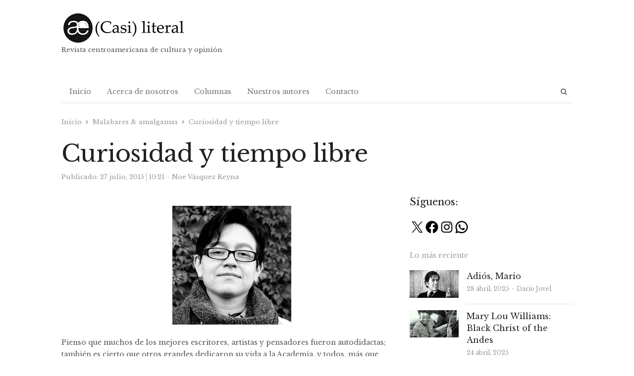

--- FILE ---
content_type: text/html; charset=UTF-8
request_url: https://casiliteral.com/malabares-amalgamas/curiosidad-y-tiempo-libre/
body_size: 23813
content:
<!DOCTYPE html><html itemscope="itemscope" itemtype="https://schema.org/Blog" lang="es" xmlns:og="https://ogp.me/ns#" xmlns:fb="https://www.facebook.com/2008/fbml" class="no-js"><head><meta charset="UTF-8"><meta name="viewport" content="width=device-width, initial-scale=1, maximum-scale=1" /><link rel="profile" href="http://gmpg.org/xfn/11"><link rel="pingback" href="https://casiliteral.com/xmlrpc.php"> <!--[if lt IE 9]> <script src="https://casiliteral.com/wp-content/themes/newsplus/js/html5.js"></script> <![endif]--> <script defer src="[data-uri]"></script> <script defer src="[data-uri]"></script> <script defer src="[data-uri]"></script> <script defer src="[data-uri]"></script> <script defer src="[data-uri]"></script> <script defer src="[data-uri]"></script> <style type="text/css">.the_champ_button_instagram span.the_champ_svg,a.the_champ_instagram span.the_champ_svg{background:radial-gradient(circle at 30% 107%,#fdf497 0,#fdf497 5%,#fd5949 45%,#d6249f 60%,#285aeb 90%)}
					.the_champ_horizontal_sharing .the_champ_svg,.heateor_ss_standard_follow_icons_container .the_champ_svg{
					color: #fff;
				border-width: 0px;
		border-style: solid;
		border-color: transparent;
	}
		.the_champ_horizontal_sharing .theChampTCBackground{
		color:#666;
	}
		.the_champ_horizontal_sharing span.the_champ_svg:hover,.heateor_ss_standard_follow_icons_container span.the_champ_svg:hover{
				border-color: transparent;
	}
		.the_champ_vertical_sharing span.the_champ_svg,.heateor_ss_floating_follow_icons_container span.the_champ_svg{
					color: #fff;
				border-width: 0px;
		border-style: solid;
		border-color: transparent;
	}
		.the_champ_vertical_sharing .theChampTCBackground{
		color:#666;
	}
		.the_champ_vertical_sharing span.the_champ_svg:hover,.heateor_ss_floating_follow_icons_container span.the_champ_svg:hover{
						border-color: transparent;
		}
	@media screen and (max-width:783px){.the_champ_vertical_sharing{display:none!important}}</style><meta name='robots' content='index, follow, max-image-preview:large, max-snippet:-1, max-video-preview:-1' /><style>img:is([sizes="auto" i], [sizes^="auto," i]) { contain-intrinsic-size: 3000px 1500px }</style><link rel="preload" href="https://casiliteral.com/wp-content/plugins/rate-my-post/public/css/fonts/ratemypost.ttf" type="font/ttf" as="font" crossorigin="anonymous"><title>Curiosidad y tiempo libre - (CASI) LITERAL</title><link rel="canonical" href="https://casiliteral.com/malabares-amalgamas/curiosidad-y-tiempo-libre/" /><meta property="og:locale" content="es_ES" /><meta property="og:type" content="article" /><meta property="og:title" content="Curiosidad y tiempo libre - (CASI) LITERAL" /><meta property="og:description" content="Pienso que muchos de los mejores escritores, artistas y pensadores fueron autodidactas; también es cierto que otros grandes dedicaron su vida a la Academia, y todos, más que académicos y autodidactas, fueron curiosos empedernidos. Su curiosidad los llevó lejos y los dejó eternos por sus ideas y en sus publicaciones. En Guatemala te matan la [&hellip;]" /><meta property="og:url" content="https://casiliteral.com/malabares-amalgamas/curiosidad-y-tiempo-libre/" /><meta property="og:site_name" content="(CASI) LITERAL" /><meta property="article:published_time" content="2015-07-27T16:21:44+00:00" /><meta property="article:modified_time" content="2015-09-19T18:03:00+00:00" /><meta property="og:image" content="https://casiliteral.com/wp-content/uploads/2015/09/diana-vc3a1squez-reyna_-perfil-casi-literal.jpg" /><meta name="author" content="Noe Vásquez Reyna" /><meta name="twitter:card" content="summary_large_image" /><meta name="twitter:label1" content="Escrito por" /><meta name="twitter:data1" content="Noe Vásquez Reyna" /><meta name="twitter:label2" content="Tiempo de lectura" /><meta name="twitter:data2" content="3 minutos" /> <script type="application/ld+json" class="yoast-schema-graph">{"@context":"https://schema.org","@graph":[{"@type":"Article","@id":"https://casiliteral.com/malabares-amalgamas/curiosidad-y-tiempo-libre/#article","isPartOf":{"@id":"https://casiliteral.com/malabares-amalgamas/curiosidad-y-tiempo-libre/"},"author":{"name":"Noe Vásquez Reyna","@id":"https://casiliteral.com/#/schema/person/306de7bb5dc83f36fcfaaad5281a1619"},"headline":"Curiosidad y tiempo libre","datePublished":"2015-07-27T16:21:44+00:00","dateModified":"2015-09-19T18:03:00+00:00","mainEntityOfPage":{"@id":"https://casiliteral.com/malabares-amalgamas/curiosidad-y-tiempo-libre/"},"wordCount":513,"commentCount":0,"publisher":{"@id":"https://casiliteral.com/#organization"},"image":{"@id":"https://casiliteral.com/malabares-amalgamas/curiosidad-y-tiempo-libre/#primaryimage"},"thumbnailUrl":"https://casiliteral.com/wp-content/uploads/2015/09/diana-vc3a1squez-reyna_-perfil-casi-literal.jpg","keywords":["Actualidad","Aprendizaje","Arte","Casi literal","Creatividad","Cultura","Curiosidad","Daniela Martagón","Diana Vásquez Reyna","Educación","Ellen Duthie","Escritura","Guatemala","Lectura","Libros","Literatura","Malabares &amp; amalgamas","Música","Nómada","Raquel Martínez","Sociedad","Tiempo libre","Wonder Ponder"],"articleSection":["Malabares &amp; amalgamas"],"inLanguage":"es","potentialAction":[{"@type":"CommentAction","name":"Comment","target":["https://casiliteral.com/malabares-amalgamas/curiosidad-y-tiempo-libre/#respond"]}]},{"@type":"WebPage","@id":"https://casiliteral.com/malabares-amalgamas/curiosidad-y-tiempo-libre/","url":"https://casiliteral.com/malabares-amalgamas/curiosidad-y-tiempo-libre/","name":"Curiosidad y tiempo libre - (CASI) LITERAL","isPartOf":{"@id":"https://casiliteral.com/#website"},"primaryImageOfPage":{"@id":"https://casiliteral.com/malabares-amalgamas/curiosidad-y-tiempo-libre/#primaryimage"},"image":{"@id":"https://casiliteral.com/malabares-amalgamas/curiosidad-y-tiempo-libre/#primaryimage"},"thumbnailUrl":"https://casiliteral.com/wp-content/uploads/2015/09/diana-vc3a1squez-reyna_-perfil-casi-literal.jpg","datePublished":"2015-07-27T16:21:44+00:00","dateModified":"2015-09-19T18:03:00+00:00","breadcrumb":{"@id":"https://casiliteral.com/malabares-amalgamas/curiosidad-y-tiempo-libre/#breadcrumb"},"inLanguage":"es","potentialAction":[{"@type":"ReadAction","target":["https://casiliteral.com/malabares-amalgamas/curiosidad-y-tiempo-libre/"]}]},{"@type":"ImageObject","inLanguage":"es","@id":"https://casiliteral.com/malabares-amalgamas/curiosidad-y-tiempo-libre/#primaryimage","url":"https://casiliteral.com/wp-content/uploads/2015/09/diana-vc3a1squez-reyna_-perfil-casi-literal.jpg","contentUrl":"https://casiliteral.com/wp-content/uploads/2015/09/diana-vc3a1squez-reyna_-perfil-casi-literal.jpg","width":240,"height":240},{"@type":"BreadcrumbList","@id":"https://casiliteral.com/malabares-amalgamas/curiosidad-y-tiempo-libre/#breadcrumb","itemListElement":[{"@type":"ListItem","position":1,"name":"Portada","item":"https://casiliteral.com/"},{"@type":"ListItem","position":2,"name":"Curiosidad y tiempo libre"}]},{"@type":"WebSite","@id":"https://casiliteral.com/#website","url":"https://casiliteral.com/","name":"(CASI) LITERAL","description":"Revista centroamericana de cultura y opinión","publisher":{"@id":"https://casiliteral.com/#organization"},"potentialAction":[{"@type":"SearchAction","target":{"@type":"EntryPoint","urlTemplate":"https://casiliteral.com/?s={search_term_string}"},"query-input":{"@type":"PropertyValueSpecification","valueRequired":true,"valueName":"search_term_string"}}],"inLanguage":"es"},{"@type":"Organization","@id":"https://casiliteral.com/#organization","name":"Casi Literal","url":"https://casiliteral.com/","logo":{"@type":"ImageObject","inLanguage":"es","@id":"https://casiliteral.com/#/schema/logo/image/","url":"https://casiliteral.com/wp-content/uploads/2019/11/cropped-casi-literal_-logo-difuso-3.jpg","contentUrl":"https://casiliteral.com/wp-content/uploads/2019/11/cropped-casi-literal_-logo-difuso-3.jpg","width":300,"height":300,"caption":"Casi Literal"},"image":{"@id":"https://casiliteral.com/#/schema/logo/image/"}},{"@type":"Person","@id":"https://casiliteral.com/#/schema/person/306de7bb5dc83f36fcfaaad5281a1619","name":"Noe Vásquez Reyna","image":{"@type":"ImageObject","inLanguage":"es","@id":"https://casiliteral.com/#/schema/person/image/","url":"https://casiliteral.com/wp-content/uploads/2024/08/Noe-Vasquez-Reyna-A-color-1080-x-1080-pxls-150x150.jpg","contentUrl":"https://casiliteral.com/wp-content/uploads/2024/08/Noe-Vasquez-Reyna-A-color-1080-x-1080-pxls-150x150.jpg","caption":"Noe Vásquez Reyna"},"description":"Noe Vásquez Reyna (1983). Literata y columnista. Egresada de Letras por la Universidad de San Carlos de Guatemala. Interesada en la comunicación de masas y la cultura pop; por ello se especializó en periodismo y comunicación virtual y trabaja en el área de marketing y comunicación social. Uno de los oficios que la formó fue la corrección de textos. Ahora como editora también hace intentos con el diseño, el dibujo y la ilustración. Soluna, Revista Lunapark, Revista Mandrágora, Te Prometo Anarquía, Revista D, Prensa Libre, La Cuerda, La Hora y la Revista de la Universidad de San Carlos han abierto sus espacios a sus diseños, escritos, reseñas y artículos. Alimentó hasta el 2017 la columna de opinión «Biopsia», en la revista alemana Fijate, y sigue con «Malabares &amp; amalgamas», en Casi literal. Los artículos de opinión pulen sus argumentos y la retan creativamente. Encuentra placer en aprender. Cree fervientemente que la educación y el arte pueden hacer cambios, quebrar esquemas y abrir oportunidades; por eso escribe de todo un poco. Otras publicaciones: Silencio, incluido en la antología de cuento y poesía Paseo bajo la luna creciente (La Décima Letra; México, 2013). Ojos de ciegos (Alambique; Amatitlán, 2015). Frágil ganó una mención honorífica en el Primer Certamen de Poesía Cantos de Trova (2015), organizado por el Proyecto editorial Los Zopilotes. Puertas y escaleras (2016) dicen que es una historia para niños, quizá algunos adultos digan algo distinto. Sus relatos breves Dioses geométricos y Mateo fueron incluidos en Anatomías del deseo negado. Antología LGBTIQ+ (e/X, Guatemala, 2018).","sameAs":["http://simplicedv.wordpress.com"],"url":"https://casiliteral.com/author/simplicedv/"}]}</script> <link rel='dns-prefetch' href='//www.googletagmanager.com' /><link rel='dns-prefetch' href='//fonts.googleapis.com' /><link rel='stylesheet' id='newsplus-fontawesome-css' href='//casiliteral.com/wp-content/cache/wpfc-minified/fh2ffzug/2emtw.css' type='text/css' media='all' /><link rel='stylesheet' id='newsplus-shortcodes-css' href='//casiliteral.com/wp-content/cache/wpfc-minified/mkt502jw/2emtw.css' type='text/css' media='all' /><link rel='stylesheet' id='newsplus-owl-carousel-css' href='//casiliteral.com/wp-content/cache/wpfc-minified/d75zfhc4/2emtw.css' type='text/css' media='all' /><link rel='stylesheet' id='newsplus-prettyphoto-css' href='//casiliteral.com/wp-content/cache/wpfc-minified/2qfwfh6h/2emtw.css' type='text/css' media='all' /><link rel='stylesheet' id='dashicons-css' href='//casiliteral.com/wp-content/cache/wpfc-minified/kzqn520b/2emtw.css' type='text/css' media='all' /><link rel='stylesheet' id='post-views-counter-frontend-css' href='//casiliteral.com/wp-content/cache/wpfc-minified/ez0g1vb/2emtw.css' type='text/css' media='all' /><link rel='stylesheet' id='wp-block-library-css' href='//casiliteral.com/wp-content/cache/wpfc-minified/7y0js86s/2emtw.css' type='text/css' media='all' /><style id='classic-theme-styles-inline-css' type='text/css'>/*! This file is auto-generated */
.wp-block-button__link{color:#fff;background-color:#32373c;border-radius:9999px;box-shadow:none;text-decoration:none;padding:calc(.667em + 2px) calc(1.333em + 2px);font-size:1.125em}.wp-block-file__button{background:#32373c;color:#fff;text-decoration:none}</style><link rel='stylesheet' id='rate-my-post-css' href='//casiliteral.com/wp-content/cache/wpfc-minified/bza1yqh/6bjfs.css' type='text/css' media='all' /><style id='global-styles-inline-css' type='text/css'>:root{--wp--preset--aspect-ratio--square: 1;--wp--preset--aspect-ratio--4-3: 4/3;--wp--preset--aspect-ratio--3-4: 3/4;--wp--preset--aspect-ratio--3-2: 3/2;--wp--preset--aspect-ratio--2-3: 2/3;--wp--preset--aspect-ratio--16-9: 16/9;--wp--preset--aspect-ratio--9-16: 9/16;--wp--preset--color--black: #000000;--wp--preset--color--cyan-bluish-gray: #abb8c3;--wp--preset--color--white: #ffffff;--wp--preset--color--pale-pink: #f78da7;--wp--preset--color--vivid-red: #cf2e2e;--wp--preset--color--luminous-vivid-orange: #ff6900;--wp--preset--color--luminous-vivid-amber: #fcb900;--wp--preset--color--light-green-cyan: #7bdcb5;--wp--preset--color--vivid-green-cyan: #00d084;--wp--preset--color--pale-cyan-blue: #8ed1fc;--wp--preset--color--vivid-cyan-blue: #0693e3;--wp--preset--color--vivid-purple: #9b51e0;--wp--preset--gradient--vivid-cyan-blue-to-vivid-purple: linear-gradient(135deg,rgba(6,147,227,1) 0%,rgb(155,81,224) 100%);--wp--preset--gradient--light-green-cyan-to-vivid-green-cyan: linear-gradient(135deg,rgb(122,220,180) 0%,rgb(0,208,130) 100%);--wp--preset--gradient--luminous-vivid-amber-to-luminous-vivid-orange: linear-gradient(135deg,rgba(252,185,0,1) 0%,rgba(255,105,0,1) 100%);--wp--preset--gradient--luminous-vivid-orange-to-vivid-red: linear-gradient(135deg,rgba(255,105,0,1) 0%,rgb(207,46,46) 100%);--wp--preset--gradient--very-light-gray-to-cyan-bluish-gray: linear-gradient(135deg,rgb(238,238,238) 0%,rgb(169,184,195) 100%);--wp--preset--gradient--cool-to-warm-spectrum: linear-gradient(135deg,rgb(74,234,220) 0%,rgb(151,120,209) 20%,rgb(207,42,186) 40%,rgb(238,44,130) 60%,rgb(251,105,98) 80%,rgb(254,248,76) 100%);--wp--preset--gradient--blush-light-purple: linear-gradient(135deg,rgb(255,206,236) 0%,rgb(152,150,240) 100%);--wp--preset--gradient--blush-bordeaux: linear-gradient(135deg,rgb(254,205,165) 0%,rgb(254,45,45) 50%,rgb(107,0,62) 100%);--wp--preset--gradient--luminous-dusk: linear-gradient(135deg,rgb(255,203,112) 0%,rgb(199,81,192) 50%,rgb(65,88,208) 100%);--wp--preset--gradient--pale-ocean: linear-gradient(135deg,rgb(255,245,203) 0%,rgb(182,227,212) 50%,rgb(51,167,181) 100%);--wp--preset--gradient--electric-grass: linear-gradient(135deg,rgb(202,248,128) 0%,rgb(113,206,126) 100%);--wp--preset--gradient--midnight: linear-gradient(135deg,rgb(2,3,129) 0%,rgb(40,116,252) 100%);--wp--preset--font-size--small: 13px;--wp--preset--font-size--medium: 20px;--wp--preset--font-size--large: 36px;--wp--preset--font-size--x-large: 42px;--wp--preset--spacing--20: 0.44rem;--wp--preset--spacing--30: 0.67rem;--wp--preset--spacing--40: 1rem;--wp--preset--spacing--50: 1.5rem;--wp--preset--spacing--60: 2.25rem;--wp--preset--spacing--70: 3.38rem;--wp--preset--spacing--80: 5.06rem;--wp--preset--shadow--natural: 6px 6px 9px rgba(0, 0, 0, 0.2);--wp--preset--shadow--deep: 12px 12px 50px rgba(0, 0, 0, 0.4);--wp--preset--shadow--sharp: 6px 6px 0px rgba(0, 0, 0, 0.2);--wp--preset--shadow--outlined: 6px 6px 0px -3px rgba(255, 255, 255, 1), 6px 6px rgba(0, 0, 0, 1);--wp--preset--shadow--crisp: 6px 6px 0px rgba(0, 0, 0, 1);}:where(.is-layout-flex){gap: 0.5em;}:where(.is-layout-grid){gap: 0.5em;}body .is-layout-flex{display: flex;}.is-layout-flex{flex-wrap: wrap;align-items: center;}.is-layout-flex > :is(*, div){margin: 0;}body .is-layout-grid{display: grid;}.is-layout-grid > :is(*, div){margin: 0;}:where(.wp-block-columns.is-layout-flex){gap: 2em;}:where(.wp-block-columns.is-layout-grid){gap: 2em;}:where(.wp-block-post-template.is-layout-flex){gap: 1.25em;}:where(.wp-block-post-template.is-layout-grid){gap: 1.25em;}.has-black-color{color: var(--wp--preset--color--black) !important;}.has-cyan-bluish-gray-color{color: var(--wp--preset--color--cyan-bluish-gray) !important;}.has-white-color{color: var(--wp--preset--color--white) !important;}.has-pale-pink-color{color: var(--wp--preset--color--pale-pink) !important;}.has-vivid-red-color{color: var(--wp--preset--color--vivid-red) !important;}.has-luminous-vivid-orange-color{color: var(--wp--preset--color--luminous-vivid-orange) !important;}.has-luminous-vivid-amber-color{color: var(--wp--preset--color--luminous-vivid-amber) !important;}.has-light-green-cyan-color{color: var(--wp--preset--color--light-green-cyan) !important;}.has-vivid-green-cyan-color{color: var(--wp--preset--color--vivid-green-cyan) !important;}.has-pale-cyan-blue-color{color: var(--wp--preset--color--pale-cyan-blue) !important;}.has-vivid-cyan-blue-color{color: var(--wp--preset--color--vivid-cyan-blue) !important;}.has-vivid-purple-color{color: var(--wp--preset--color--vivid-purple) !important;}.has-black-background-color{background-color: var(--wp--preset--color--black) !important;}.has-cyan-bluish-gray-background-color{background-color: var(--wp--preset--color--cyan-bluish-gray) !important;}.has-white-background-color{background-color: var(--wp--preset--color--white) !important;}.has-pale-pink-background-color{background-color: var(--wp--preset--color--pale-pink) !important;}.has-vivid-red-background-color{background-color: var(--wp--preset--color--vivid-red) !important;}.has-luminous-vivid-orange-background-color{background-color: var(--wp--preset--color--luminous-vivid-orange) !important;}.has-luminous-vivid-amber-background-color{background-color: var(--wp--preset--color--luminous-vivid-amber) !important;}.has-light-green-cyan-background-color{background-color: var(--wp--preset--color--light-green-cyan) !important;}.has-vivid-green-cyan-background-color{background-color: var(--wp--preset--color--vivid-green-cyan) !important;}.has-pale-cyan-blue-background-color{background-color: var(--wp--preset--color--pale-cyan-blue) !important;}.has-vivid-cyan-blue-background-color{background-color: var(--wp--preset--color--vivid-cyan-blue) !important;}.has-vivid-purple-background-color{background-color: var(--wp--preset--color--vivid-purple) !important;}.has-black-border-color{border-color: var(--wp--preset--color--black) !important;}.has-cyan-bluish-gray-border-color{border-color: var(--wp--preset--color--cyan-bluish-gray) !important;}.has-white-border-color{border-color: var(--wp--preset--color--white) !important;}.has-pale-pink-border-color{border-color: var(--wp--preset--color--pale-pink) !important;}.has-vivid-red-border-color{border-color: var(--wp--preset--color--vivid-red) !important;}.has-luminous-vivid-orange-border-color{border-color: var(--wp--preset--color--luminous-vivid-orange) !important;}.has-luminous-vivid-amber-border-color{border-color: var(--wp--preset--color--luminous-vivid-amber) !important;}.has-light-green-cyan-border-color{border-color: var(--wp--preset--color--light-green-cyan) !important;}.has-vivid-green-cyan-border-color{border-color: var(--wp--preset--color--vivid-green-cyan) !important;}.has-pale-cyan-blue-border-color{border-color: var(--wp--preset--color--pale-cyan-blue) !important;}.has-vivid-cyan-blue-border-color{border-color: var(--wp--preset--color--vivid-cyan-blue) !important;}.has-vivid-purple-border-color{border-color: var(--wp--preset--color--vivid-purple) !important;}.has-vivid-cyan-blue-to-vivid-purple-gradient-background{background: var(--wp--preset--gradient--vivid-cyan-blue-to-vivid-purple) !important;}.has-light-green-cyan-to-vivid-green-cyan-gradient-background{background: var(--wp--preset--gradient--light-green-cyan-to-vivid-green-cyan) !important;}.has-luminous-vivid-amber-to-luminous-vivid-orange-gradient-background{background: var(--wp--preset--gradient--luminous-vivid-amber-to-luminous-vivid-orange) !important;}.has-luminous-vivid-orange-to-vivid-red-gradient-background{background: var(--wp--preset--gradient--luminous-vivid-orange-to-vivid-red) !important;}.has-very-light-gray-to-cyan-bluish-gray-gradient-background{background: var(--wp--preset--gradient--very-light-gray-to-cyan-bluish-gray) !important;}.has-cool-to-warm-spectrum-gradient-background{background: var(--wp--preset--gradient--cool-to-warm-spectrum) !important;}.has-blush-light-purple-gradient-background{background: var(--wp--preset--gradient--blush-light-purple) !important;}.has-blush-bordeaux-gradient-background{background: var(--wp--preset--gradient--blush-bordeaux) !important;}.has-luminous-dusk-gradient-background{background: var(--wp--preset--gradient--luminous-dusk) !important;}.has-pale-ocean-gradient-background{background: var(--wp--preset--gradient--pale-ocean) !important;}.has-electric-grass-gradient-background{background: var(--wp--preset--gradient--electric-grass) !important;}.has-midnight-gradient-background{background: var(--wp--preset--gradient--midnight) !important;}.has-small-font-size{font-size: var(--wp--preset--font-size--small) !important;}.has-medium-font-size{font-size: var(--wp--preset--font-size--medium) !important;}.has-large-font-size{font-size: var(--wp--preset--font-size--large) !important;}.has-x-large-font-size{font-size: var(--wp--preset--font-size--x-large) !important;}
:where(.wp-block-post-template.is-layout-flex){gap: 1.25em;}:where(.wp-block-post-template.is-layout-grid){gap: 1.25em;}
:where(.wp-block-columns.is-layout-flex){gap: 2em;}:where(.wp-block-columns.is-layout-grid){gap: 2em;}
:root :where(.wp-block-pullquote){font-size: 1.5em;line-height: 1.6;}</style><link rel='stylesheet' id='contact-form-7-css' href='//casiliteral.com/wp-content/cache/wpfc-minified/8779l5hm/hjdq8.css' type='text/css' media='all' /><link rel='stylesheet' id='the_champ_frontend_css-css' href='//casiliteral.com/wp-content/cache/wpfc-minified/7zt9usxd/oei8.css' type='text/css' media='all' /><link rel='stylesheet' id='wp_review-style-css' href='//casiliteral.com/wp-content/cache/wpfc-minified/m9q26bhw/2emtw.css' type='text/css' media='all' /><link rel='stylesheet' id='newsplus-fonts-deprecated-css' href='https://fonts.googleapis.com/css?family=Dosis:300,400,500,600|Open+Sans:300,400,400i,600,700&#038;subset=latin' type='text/css' media='all' /><link rel='stylesheet' id='newsplus-style-css' href='//casiliteral.com/wp-content/cache/wpfc-minified/10n9fxwd/2emtw.css' type='text/css' media='all' /> <!--[if lt IE 9]><link rel='stylesheet' id='newsplus-ie-css' href='//casiliteral.com/wp-content/cache/wpfc-minified/qgrx7ro7/2emtw.css' type='text/css' media='all' /> <![endif]--><link rel='stylesheet' id='newsplus-responsive-css' href='//casiliteral.com/wp-content/cache/wpfc-minified/kmazqtto/2emtw.css' type='text/css' media='all' /><link rel='stylesheet' id='newsplus-user-css' href='//casiliteral.com/wp-content/themes/newsplus/user.css?ver=480e23f8450428fb1234363a22f3f79d' type='text/css' media='all' /><link rel='stylesheet' id='kc-general-css' href='//casiliteral.com/wp-content/cache/wpfc-minified/eivq5xys/2emtw.css' type='text/css' media='all' /><link rel='stylesheet' id='kc-animate-css' href='//casiliteral.com/wp-content/cache/wpfc-minified/fggbbzqm/2emtw.css' type='text/css' media='all' /><link rel='stylesheet' id='kc-icon-1-css' href='//casiliteral.com/wp-content/cache/wpfc-minified/qigcooz6/2emtw.css' type='text/css' media='all' /> <script type="text/javascript" src="https://casiliteral.com/wp-includes/js/jquery/jquery.min.js?ver=3.7.1" id="jquery-core-js"></script> <script defer type="text/javascript" src="https://casiliteral.com/wp-includes/js/jquery/jquery-migrate.min.js?ver=3.4.1" id="jquery-migrate-js"></script> 
 <script defer type="text/javascript" src="https://www.googletagmanager.com/gtag/js?id=GT-577MV8B" id="google_gtagjs-js"></script> <script defer id="google_gtagjs-js-after" src="[data-uri]"></script> <link rel="https://api.w.org/" href="https://casiliteral.com/wp-json/" /><link rel="alternate" title="JSON" type="application/json" href="https://casiliteral.com/wp-json/wp/v2/posts/2827" /><link rel="EditURI" type="application/rsd+xml" title="RSD" href="https://casiliteral.com/xmlrpc.php?rsd" /><link rel='shortlink' href='https://casiliteral.com/?p=2827' /><link rel="alternate" title="oEmbed (JSON)" type="application/json+oembed" href="https://casiliteral.com/wp-json/oembed/1.0/embed?url=https%3A%2F%2Fcasiliteral.com%2Fmalabares-amalgamas%2Fcuriosidad-y-tiempo-libre%2F" /><link rel="alternate" title="oEmbed (XML)" type="text/xml+oembed" href="https://casiliteral.com/wp-json/oembed/1.0/embed?url=https%3A%2F%2Fcasiliteral.com%2Fmalabares-amalgamas%2Fcuriosidad-y-tiempo-libre%2F&#038;format=xml" /><meta name="generator" content="Site Kit by Google 1.162.1" /><script defer src="[data-uri]"></script> <style id="newsplus-custom-css" type="text/css">.sp-label-archive { color:;background:;}.sp-post .entry-content, .sp-post .card-content, .sp-post.entry-classic{background:;}.main-row,.two-sidebars .primary-row { margin: 0 -0px; }#primary, #container, #sidebar, .two-sidebars #content, .two-sidebars #sidebar-b, .entry-header.full-header, .ad-area-above-content { padding: 0 0px; }		#page {
			max-width: 1080px;
		}
		.wrap,
		.primary-nav,
		.is-boxed .top-nav,
		.is-boxed .header-slim.site-header {
			max-width: 1032px;
		}
		@media only screen and (max-width: 1128px) {
			.wrap,
			.primary-nav,
			.is-boxed .top-nav,
			.is-boxed .header-slim.site-header,
			.is-stretched .top-nav .wrap {
				max-width: calc(100% - 48px);
			}
			.is-boxed .sticky-nav,
			.is-boxed .header-slim.sticky-nav,
			.is-boxed #responsive-menu.sticky-nav {
				max-width: calc(97.5% - 48px);
			}
		}
		body.custom-font-enabled {
	font-family: 'Open Sans', arial, sans-serif;
}

h1,h2,h3,h4,h5,h6 {
	font-family: 'Dosis';
}</style><!--[if lt IE 9]> <script src="https://html5shim.googlecode.com/svn/trunk/html5.js"></script> <![endif]--><style type="text/css" id="newsplus_custom_css">body,body.custom-font-enabled{font-family:'Libre Baskerville'; }h1,h2,h3,h4,h5,h6{font-family:'Libre Baskerville'; }</style><link rel="icon" href="https://casiliteral.com/wp-content/uploads/2020/08/cropped-Logo-Casi-Literal_2019_cuadrado-150x150.png" sizes="32x32" /><link rel="icon" href="https://casiliteral.com/wp-content/uploads/2020/08/cropped-Logo-Casi-Literal_2019_cuadrado-200x200.png" sizes="192x192" /><link rel="apple-touch-icon" href="https://casiliteral.com/wp-content/uploads/2020/08/cropped-Logo-Casi-Literal_2019_cuadrado-200x200.png" /><meta name="msapplication-TileImage" content="https://casiliteral.com/wp-content/uploads/2020/08/cropped-Logo-Casi-Literal_2019_cuadrado-300x300.png" /><meta property="og:title" content="Curiosidad y tiempo libre"/><meta property="og:type" content="article"/><meta property="og:image" content=""/><meta property="og:url" content="https://casiliteral.com/malabares-amalgamas/curiosidad-y-tiempo-libre/"/><meta property="og:description" content="Pienso que muchos de los mejores escritores, artistas y pensadores fueron autodidactas; también es cierto que otros grandes dedicaron su vida a la Academia, y todos, más que académicos y autodidactas, fueron curiosos empedernidos. Su curiosidad los llevó lejos y los dejó eternos por sus ideas y en sus publicaciones. En Guatemala te matan la [&hellip;]"/><meta property="og:site_name" content="(CASI) LITERAL"/><style type="text/css" id="wp-custom-css">/*#callout-bar{display:none;}*/

#sidebar{padding-left:15px;}

.post-views,.updated-on,.updated-sep{display:none!important;}</style></head><body class="wp-singular post-template-default single single-post postid-2827 single-format-standard wp-theme-newsplus kc-css-system is-boxed np-social-sticky split-66-33 layout-ca scheme-default"><div id="page" class="hfeed site clear"><header id="header" class="site-header"><div class="wrap full-width clear"><div class="brand column one-third "><h4 class="site-title"><a itemprop="url" href="https://casiliteral.com/" title="(CASI) LITERAL" rel="home"><img src="https://casiliteral.com/wp-content/uploads/2020/11/logocasiliteral.png" srcset="https://casiliteral.com/wp-content/uploads/2020/11/logocasiliteral.png 1x,  2x" alt="(CASI) LITERAL" /></a></h4><p>Revista centroamericana de cultura y opinión</p></div></div></header><div id="responsive-menu" class="resp-main"><div class="wrap"><div class="inline-search-box"><a class="search-trigger" href="#"><span class="screen-reader-text">Abrir panel de búsqueda</span></a><form role="search" method="get" class="search-form" action="https://casiliteral.com/"> <label> <span class="screen-reader-text">Buscar:</span> <input type="search" class="search-field" placeholder="Buscar &hellip;" value="" name="s" /> </label> <input type="submit" class="search-submit" value="Buscar" /></form></div><h3 class="menu-button"><span class="screen-reader-text">Menú</span>Menu<span class="toggle-icon"><span class="bar-1"></span><span class="bar-2"></span><span class="bar-3"></span></span></h3></div><nav itemscope="itemscope" itemtype="https://schema.org/SiteNavigationElement" class="menu-drop"></nav></div><nav itemscope="itemscope" itemtype="https://schema.org/SiteNavigationElement" id="main-nav" class="primary-nav"><div class="wrap clearfix has-search-box"><ul id="menu-pagina-principal" class="nav-menu clear"><li id="menu-item-4655" class="menu-item menu-item-type-custom menu-item-object-custom menu-item-home menu-item-4655"><a href="https://casiliteral.com" itemprop="url">Inicio</a></li><li id="menu-item-4657" class="menu-item menu-item-type-post_type menu-item-object-page menu-item-4657"><a href="https://casiliteral.com/acerca-de/" itemprop="url">Acerca de nosotros</a></li><li id="menu-item-4656" class="menu-item menu-item-type-post_type menu-item-object-page menu-item-4656"><a href="https://casiliteral.com/?page_id=2028" itemprop="url">Columnas</a></li><li id="menu-item-4659" class="menu-item menu-item-type-post_type menu-item-object-page menu-item-4659"><a href="https://casiliteral.com/colaboradores/" itemprop="url">Nuestros autores</a></li><li id="menu-item-4658" class="menu-item menu-item-type-post_type menu-item-object-page menu-item-4658"><a href="https://casiliteral.com/contacto/" itemprop="url">Contacto</a></li></ul><div class="inline-search-box"><a class="search-trigger" href="#"><span class="screen-reader-text">Abrir panel de búsqueda</span></a><form role="search" method="get" class="search-form" action="https://casiliteral.com/"> <label> <span class="screen-reader-text">Buscar:</span> <input type="search" class="search-field" placeholder="Buscar &hellip;" value="" name="s" /> </label> <input type="submit" class="search-submit" value="Buscar" /></form></div></div></nav><div id="main"><div class="wrap clearfix"><div class="main-row clearfix"><div class="ad-area-above-content"></div><header class="entry-header newsplus full-header single-meta"><ol itemscope itemtype="https://schema.org/BreadcrumbList" class="breadcrumbs"><li itemprop="itemListElement" itemscope itemtype="https://schema.org/ListItem"><a itemprop="item" href="https://casiliteral.com"><span itemprop="name">Inicio</span></a><meta itemprop="position" content="1" /></li><li itemprop="itemListElement" itemscope itemtype="https://schema.org/ListItem"><a itemprop="item" href="https://casiliteral.com/./malabares-amalgamas/"><span itemprop="name">Malabares &amp; amalgamas</span></a><meta itemprop="position" content="2" /></li><li itemprop="itemListElement" itemscope itemtype="https://schema.org/ListItem"><span itemprop="name">Curiosidad y tiempo libre</span><meta itemprop="position" content="3" /></ol><h1 class="entry-title">Curiosidad y tiempo libre</h1><aside class="meta-row row-3"><div class="meta-col"><ul class="entry-meta"><li class="publisher-schema" itemscope itemtype="https://schema.org/Organization" itemprop="publisher"><meta itemprop="name" content="(CASI) LITERAL"/><div itemprop="logo" itemscope itemtype="https://schema.org/ImageObject"><noscript><img itemprop="url" src="https://casiliteral.com/wp-content/uploads/2020/11/logocasiliteral.png" alt="(CASI) LITERAL"/></noscript><img class="lazyload" itemprop="url" src='data:image/svg+xml,%3Csvg%20xmlns=%22http://www.w3.org/2000/svg%22%20viewBox=%220%200%20210%20140%22%3E%3C/svg%3E' data-src="https://casiliteral.com/wp-content/uploads/2020/11/logocasiliteral.png" alt="(CASI) LITERAL"/></div></li><li class="post-time"><span class="published-label">Publicado: </span><span class="posted-on"><time itemprop="datePublished" class="entry-date" datetime="2015-07-27T10:21:44-06:00">27 julio, 2015<span class="sep time-sep"></span><span class="publish-time">10:21</span></time></span><span class="sep updated-sep"></span><span class="updated-on"><meta itemprop="dateModified" content="2015-09-19T12:03:00-06:00">Updated: 19 septiembre, 2015<span class="sep time-sep"></span><span class="updated-time">12:03</a></span></li><li itemscope itemtype="https://schema.org/Person" itemprop="author" class="post-author"><span class="screen-reader-text">Autor </span><a href="https://casiliteral.com/author/simplicedv/"><span itemprop="name">Noe Vásquez Reyna</span></a></li></ul></div></aside></header><div id="primary" class="site-content"><div class="primary-row"><div id="content" role="main"><article itemscope="" itemtype="https://schema.org/BlogPosting" itemprop="blogPost"  id="post-2827" class="newsplus main-article post-2827 post type-post status-publish format-standard hentry category-malabares-amalgamas tag-actualidad tag-aprendizaje tag-arte tag-casi-literal tag-creatividad tag-cultura tag-curiosidad tag-daniela-martagon tag-diana-vasquez-reyna tag-educacion tag-ellen-duthie tag-escritura tag-guatemala tag-lectura tag-libros tag-literatura tag-malabares-amalgamas tag-musica tag-nomada tag-raquel-martinez tag-sociedad tag-tiempo-libre tag-wonder-ponder"><meta itemprop="headline mainEntityOfPage" content="Curiosidad y tiempo libre"><div class="entry-content articlebody" itemprop="articleBody"><div style='clear:both'></div><div style="float: right" class='the_champ_counter_container the_champ_horizontal_counter'><div class='the_champ_counter_title' style="font-weight:bold"></div><div id="fb-root"></div></div><div style='clear:both'></div><br/><p><img fetchpriority="high" decoding="async" class="size-full wp-image-3105 aligncenter" src="https://casiliteral.com/wp-content/uploads/2015/09/diana-vc3a1squez-reyna_-perfil-casi-literal.jpg" alt="Diana Vásquez Reyna_ Perfil Casi literal" width="240" height="240" />Pienso que muchos de los mejores escritores, artistas y pensadores fueron autodidactas; también es cierto que otros grandes dedicaron su vida a la Academia, y todos, más que académicos y autodidactas, fueron curiosos empedernidos. Su curiosidad los llevó lejos y los dejó eternos por sus ideas y en sus publicaciones.</p><p>En Guatemala te matan la curiosidad desde muy pequeño, pero los que logran conservarla también llegan lejos. Hace unos días, Enrique Pazos publicó en <em><a href="https://nomada.gt/sonemos-mientras-sigamos-vivos-hacer-ciencia-en-guatemala/" target="_blank">Nómada</a></em> una esperanzadora entrada sobre la ciencia y los sueños. <span id="more-2827"></span></p><p>Las personas más humildes y brillantes te piden que los llames por su nombre, aunque se hayan ganado con mucho esfuerzo títulos de maestrías y doctorados. Los arrogantes pedirán que en cualquier contexto su “doctor” se anteponga no solo a su nombre, sino al sentido común y sus delirios de grandeza. Entre los políticos tenemos varios ejemplos.</p><p>Esta sociedad alimenta las apariencias. Un licenciado es más que cualquier ser humano aunque sea un abogaducho que usa pretextos-amparos para todo, en lugar de interpretar las leyes. Me han contado que algunos militares se enojan si se desconoce la diferencia entre teniente, coronel, general  y esas vainas. Al menos aquí, todos son los mismos milicos corruptos que en nada sirven al país.</p><p>Cuando buscás becas, uno de los requisitos es contar con tiempo, a veces completo, para estudiar/ investigar por dos, tres o cuatro años. Para leer y escribir se necesita sobre todo tiempo. Deberíamos criticar los estudios de fines semana y a los profesionales que son profesionales porque tienen títulos y no porque lo demuestren sus palabras y sus acciones.</p><p>El conocimiento necesita tiempo, una o dos horas para ver una película, una para ir al teatro. Por suerte se puede escuchar música mientras hacés otras cosas aunque en algunos trabajos se prohíba. El tiempo de ocio no siempre es tiempo perdido.</p><p>Aprender es un proceso que hace crecer. El aprendizaje puede ser de muchas maneras, como algo tan simple como sentarse en un parque. Siempre diferente para cada uno, lo único que requiere como inversión es tiempo libre.</p><p>En Guatemala trabajamos de ocho a cinco y luego nos encerramos, por culpa de la violencia y por miedo a esa violencia. Trabajamos todo el día y a veces no nos alcanza la plata para darnos tiempo libre. Nos enfermamos cada vez que tenemos vacaciones porque las defensas del cuerpo caen sin remedio al ya no tener que resistir el estrés.</p><p>En otros lares, el proyecto editorial <em><a href="http://www.yorokobu.es/wonder-ponder/" target="_blank">Wonder Ponder</a></em> plantea una filosofía visual para niños que sea una alternativa para el adoctrinamiento tradicional, quienes trabajan en él, Ellen Duthie, Daniela Martagón y Raquel Martínez, afirman que “pensar no debe y no puede ser secundario. No es lo que podemos hacer si da tiempo, sino que debe ser el punto de partida y de posterior evaluación de cualquier aprendizaje”.</p><p style="text-align:center;">†</p><p style="text-align:center;"><a href="http://casiliteral.com/colaboradores/diana-vasquez/">¿Quién es <strong>Diana Vásquez Reyna</strong>?</a></p><div  class="rmp-widgets-container rmp-wp-plugin rmp-main-container js-rmp-widgets-container js-rmp-widgets-container--2827 "  data-post-id="2827"><div class="rmp-rating-widget js-rmp-rating-widget"><p class="rmp-heading rmp-heading--title"> ¿Cuánto te gustó este artículo?</p><p class="rmp-heading rmp-heading--subtitle"> Califícalo.</p><div class="rmp-rating-widget__icons"><ul class="rmp-rating-widget__icons-list js-rmp-rating-icons-list"><li class="rmp-rating-widget__icons-list__icon js-rmp-rating-item" data-descriptive-rating="Pésimo" data-value="1"> <i class="js-rmp-rating-icon rmp-icon rmp-icon--ratings rmp-icon--star "></i></li><li class="rmp-rating-widget__icons-list__icon js-rmp-rating-item" data-descriptive-rating="Malo" data-value="2"> <i class="js-rmp-rating-icon rmp-icon rmp-icon--ratings rmp-icon--star "></i></li><li class="rmp-rating-widget__icons-list__icon js-rmp-rating-item" data-descriptive-rating="Regular" data-value="3"> <i class="js-rmp-rating-icon rmp-icon rmp-icon--ratings rmp-icon--star "></i></li><li class="rmp-rating-widget__icons-list__icon js-rmp-rating-item" data-descriptive-rating="Muy bueno" data-value="4"> <i class="js-rmp-rating-icon rmp-icon rmp-icon--ratings rmp-icon--star "></i></li><li class="rmp-rating-widget__icons-list__icon js-rmp-rating-item" data-descriptive-rating="Excelente" data-value="5"> <i class="js-rmp-rating-icon rmp-icon rmp-icon--ratings rmp-icon--star "></i></li></ul></div><p class="rmp-rating-widget__hover-text js-rmp-hover-text"></p> <button class="rmp-rating-widget__submit-btn rmp-btn js-submit-rating-btn"> Enviar la puntuación </button><p class="rmp-rating-widget__results js-rmp-results rmp-rating-widget__results--hidden"> <span class="rmp-rating-widget__results__rating js-rmp-avg-rating">0</span> / 5. <span class="rmp-rating-widget__results__votes js-rmp-vote-count">0</span></p><p class="rmp-rating-widget__not-rated js-rmp-not-rated "></p><p class="rmp-rating-widget__msg js-rmp-msg"></p></div></div><div class="post-views content-post post-2827 entry-meta load-static"> <span class="post-views-icon dashicons dashicons-chart-bar"></span> <span class="post-views-label">Post Views:</span> <span class="post-views-count">26</span></div><br/><div style='clear:both'></div><div style="float: right" class='the_champ_counter_container the_champ_horizontal_counter'><div class='the_champ_counter_title' style="font-weight:bold"></div><div id="fb-root"></div></div><div style='clear:both'></div></div><footer class="entry-footer"><div class="tag-wrap" itemprop="about"><ul class="tag-list"><li><a href="https://casiliteral.com/tag/actualidad/" rel="tag">Actualidad</a></li><li><a href="https://casiliteral.com/tag/aprendizaje/" rel="tag">Aprendizaje</a></li><li><a href="https://casiliteral.com/tag/arte/" rel="tag">Arte</a></li><li><a href="https://casiliteral.com/tag/casi-literal/" rel="tag">Casi literal</a></li><li><a href="https://casiliteral.com/tag/creatividad/" rel="tag">Creatividad</a></li><li><a href="https://casiliteral.com/tag/cultura/" rel="tag">Cultura</a></li><li><a href="https://casiliteral.com/tag/curiosidad/" rel="tag">Curiosidad</a></li><li><a href="https://casiliteral.com/tag/daniela-martagon/" rel="tag">Daniela Martagón</a></li><li><a href="https://casiliteral.com/tag/diana-vasquez-reyna/" rel="tag">Diana Vásquez Reyna</a></li><li><a href="https://casiliteral.com/tag/educacion/" rel="tag">Educación</a></li><li><a href="https://casiliteral.com/tag/ellen-duthie/" rel="tag">Ellen Duthie</a></li><li><a href="https://casiliteral.com/tag/escritura/" rel="tag">Escritura</a></li><li><a href="https://casiliteral.com/tag/guatemala/" rel="tag">Guatemala</a></li><li><a href="https://casiliteral.com/tag/lectura/" rel="tag">Lectura</a></li><li><a href="https://casiliteral.com/tag/libros/" rel="tag">Libros</a></li><li><a href="https://casiliteral.com/tag/literatura/" rel="tag">Literatura</a></li><li><a href="https://casiliteral.com/tag/malabares-amalgamas/" rel="tag">Malabares &amp; amalgamas</a></li><li><a href="https://casiliteral.com/tag/musica/" rel="tag">Música</a></li><li><a href="https://casiliteral.com/tag/nomada/" rel="tag">Nómada</a></li><li><a href="https://casiliteral.com/tag/raquel-martinez/" rel="tag">Raquel Martínez</a></li><li><a href="https://casiliteral.com/tag/sociedad/" rel="tag">Sociedad</a></li><li><a href="https://casiliteral.com/tag/tiempo-libre/" rel="tag">Tiempo libre</a></li><li><a href="https://casiliteral.com/tag/wonder-ponder/" rel="tag">Wonder Ponder</a></li></ul></div></footer></article><nav class="navigation post-navigation" aria-label="Entradas"><h2 class="screen-reader-text">Navegación de entradas</h2><div class="nav-links"><div class="nav-previous"><a href="https://casiliteral.com/desde-la-resistencia/heroes-del-silencio-baudelaire-y-casona/" rel="prev"><span class="meta-nav" aria-hidden="true">Anterior</span> <span class="screen-reader-text">Post anterior:</span> <span class="post-title">Héroes del Silencio, Baudelaire y Casona</span></a></div><div class="nav-next"><a href="https://casiliteral.com/hilando-palabras/las-obras-narrativas-mas-extensas-y-mas-cortas-de-la-historia-de-la-literatura/" rel="next"><span class="meta-nav" aria-hidden="true">Siguiente</span> <span class="screen-reader-text">Próximo post:</span> <span class="post-title">Las obras narrativas más extensas y más cortas de la historia de la literatura</span></a></div></div></nav><h4 class="social-button-heading">Comparte este post</h4><div id="newsplus-social-sharing" class="ss-sharing-container btns-9"><ul class="np-sharing clearfix"><li class="ss-twitter"><a href="https://twitter.com/home?status=https%3A%2F%2Fcasiliteral.com%2Fmalabares-amalgamas%2Fcuriosidad-y-tiempo-libre%2F" target="_blank" title="Compartir en twitter"><i class="fa fa-twitter"></i><span class="sr-only">twitter</span></a></li><li class="ss-facebook"><a href="https://www.facebook.com/sharer/sharer.php?u=https%3A%2F%2Fcasiliteral.com%2Fmalabares-amalgamas%2Fcuriosidad-y-tiempo-libre%2F" target="_blank" title="Compartir en facebook"><i class="fa fa-facebook"></i><span class="sr-only">facebook</span></a></li><li class="ss-gplus"><a href="https://plus.google.com/share?url=https%3A%2F%2Fcasiliteral.com%2Fmalabares-amalgamas%2Fcuriosidad-y-tiempo-libre%2F" target="_blank" title="Compartir en Google+"><i class="fa fa-google-plus"></i><span class="sr-only">google+</span></a></li><li class="ss-linkedin"><a href="https://www.linkedin.com/shareArticle?mini=true&amp;url=https%3A%2F%2Fcasiliteral.com%2Fmalabares-amalgamas%2Fcuriosidad-y-tiempo-libre%2F" target="_blank" title="Compartir en LinkedIn"><i class="fa fa-linkedin"></i><span class="sr-only">linkedin</span></a></li><li class="ss-pint"><a href="https://pinterest.com/pin/create/button/?url=https%3A%2F%2Fcasiliteral.com%2Fmalabares-amalgamas%2Fcuriosidad-y-tiempo-libre%2F&amp;media=" target="_blank" title="El Pin"><i class="fa fa-pinterest"></i><span class="sr-only">pinterest</span></a></li><li class="ss-vk"><a href="https://vkontakte.ru/share.php?url=https%3A%2F%2Fcasiliteral.com%2Fmalabares-amalgamas%2Fcuriosidad-y-tiempo-libre%2F" target="_blank" title="Compartir a través de VK"><i class="fa fa-vk"></i><span class="sr-only">vkontakte</span></a></li><li class="ss-mail"><a href="mailto:someone@example.com?Subject=Curiosidad+y+tiempo+libre" title="Enviar correo electrónico a esta"><i class="fa fa-envelope"></i><span class="sr-only">email</span></a></li><li class="ss-print"><a href="#" title="Imprimir"><i class="fa fa-print"></i><span class="sr-only">print</span></a></li><li class="ss-reddit"><a href="//www.reddit.com/submit" onclick="window.location = '//www.reddit.com/submit?url=' + encodeURIComponent(window.location); return false" title="Reddit"><i class="fa fa-reddit-square"></i><span class="sr-only">reddit</span><span class="sr-only">reddit</span></a></li></ul></div><div class="author-info" itemscope itemtype="https://schema.org/Person" itemprop="author"><div class="author-avatar author-avatar-64"><noscript><img itemprop="image" src="https://casiliteral.com/wp-content/uploads/2024/08/Noe-Vasquez-Reyna-A-color-1080-x-1080-pxls-150x150.jpg" alt="Noe Vásquez Reyna"/></noscript><img class="lazyload" itemprop="image" src='data:image/svg+xml,%3Csvg%20xmlns=%22http://www.w3.org/2000/svg%22%20viewBox=%220%200%20210%20140%22%3E%3C/svg%3E' data-src="https://casiliteral.com/wp-content/uploads/2024/08/Noe-Vasquez-Reyna-A-color-1080-x-1080-pxls-150x150.jpg" alt="Noe Vásquez Reyna"/></div><div class="author-description"><h3 itemprop="name" class="author-title">Noe Vásquez Reyna</h3><p itemprop="description">Noe Vásquez Reyna (1983). Literata y columnista. Egresada de Letras por la Universidad de San Carlos de Guatemala. Interesada en la comunicación de masas y la cultura pop; por ello se especializó en periodismo y comunicación virtual y trabaja en el área de marketing y comunicación social. Uno de los oficios que la formó fue la corrección de textos. Ahora como editora también hace intentos con el diseño, el dibujo y la ilustración.  Soluna, Revista Lunapark, Revista Mandrágora, Te Prometo Anarquía, Revista D, Prensa Libre, La Cuerda, La Hora y la Revista de la Universidad de San Carlos han abierto sus espacios a sus diseños, escritos, reseñas y artículos. Alimentó hasta el 2017 la columna de opinión «Biopsia», en la revista alemana Fijate, y sigue con «Malabares &amp; amalgamas», en Casi literal. Los artículos de opinión pulen sus argumentos y la retan creativamente.  Encuentra placer en aprender. Cree fervientemente que la educación y el arte pueden hacer cambios, quebrar esquemas y abrir oportunidades; por eso escribe de todo un poco. Otras publicaciones: Silencio, incluido en la antología de cuento y poesía Paseo bajo la luna creciente (La Décima Letra; México, 2013). Ojos de ciegos (Alambique; Amatitlán, 2015). Frágil  ganó una mención honorífica en el Primer Certamen de Poesía Cantos de Trova (2015), organizado por el Proyecto editorial Los Zopilotes. Puertas y escaleras (2016) dicen que es una historia para niños, quizá algunos adultos digan algo distinto. Sus relatos breves Dioses geométricos y Mateo fueron incluidos en Anatomías del deseo negado. Antología LGBTIQ+ (e/X, Guatemala, 2018).</p><p class="author-link"> <a class="more-link" href="https://casiliteral.com/author/simplicedv/" rel="author"> View all posts by Noe Vásquez Reyna <span class="meta-nav">&rarr;</span> </a></p></div></div><h3 class="related-posts-heading">También te puede gustar...</h3><div class="related-posts grid-row clear"><article itemscope="" itemtype="https://schema.org/BlogPosting" itemprop="blogPost" id="post-17961" class="newsplus entry-grid col2 first-grid post-17961 post type-post status-publish format-standard has-post-thumbnail hentry category-leer-la-vida category-literatura category-panama tag-actualidad tag-amelia-denis tag-casi-literal tag-cesar-young-nunez tag-critica-social tag-cultura tag-ernesto-endara tag-escribir tag-escritores tag-lectura tag-leer tag-leer-la-vida tag-libros tag-lissete-e-lanuza-saenz tag-literatura tag-literatura-panamena tag-literatura-panamena-contemporanea tag-opinion tag-rogelio-sinan tag-sociedad"><div itemprop="image" itemscope="" itemtype="https://schema.org/ImageObject" class="post-thumb"><a href="https://casiliteral.com/leer-la-vida/literatura-panamena-contemporanea-por-donde-empezar/" title="Literatura panameña contemporánea: ¿por dónde empezar?"><noscript><img itemprop="url" src="https://casiliteral.com/wp-content/uploads/bfi_thumb/Literatura-panamena-contemporanea.-Por-donde-empezar_-Casi-literal-6xixx8dvdrhldorx851ma9058h33s7rufeqojy0hxxc.jpg" class="attachment-post-thumbnail wp-post-image" alt="Literatura-panamena-contemporanea.-Por-donde-empezar_-Casi-literal.jpg"></noscript><img itemprop="url" src='data:image/svg+xml,%3Csvg%20xmlns=%22http://www.w3.org/2000/svg%22%20viewBox=%220%200%20210%20140%22%3E%3C/svg%3E' data-src="https://casiliteral.com/wp-content/uploads/bfi_thumb/Literatura-panamena-contemporanea.-Por-donde-empezar_-Casi-literal-6xixx8dvdrhldorx851ma9058h33s7rufeqojy0hxxc.jpg" class="lazyload attachment-post-thumbnail wp-post-image" alt="Literatura-panamena-contemporanea.-Por-donde-empezar_-Casi-literal.jpg"></a><meta itemprop="width" content="402"><meta itemprop="height" content="268"></div><div class="entry-content"><h2 itemprop="headline mainEntityOfPage" class="entry-title"><a href="https://casiliteral.com/leer-la-vida/literatura-panamena-contemporanea-por-donde-empezar/" title="Literatura panameña contemporánea: ¿por dónde empezar?">Literatura panameña contemporánea: ¿por dónde empezar?</a></h2><aside class="meta-row row-3"><div class="meta-col"><ul class="entry-meta"><li class="publisher-schema" itemscope itemtype="https://schema.org/Organization" itemprop="publisher"><meta itemprop="name" content="(CASI) LITERAL"/><div itemprop="logo" itemscope itemtype="https://schema.org/ImageObject"><noscript><img itemprop="url" src="https://casiliteral.com/wp-content/uploads/2020/11/logocasiliteral.png" alt="(CASI) LITERAL"/></noscript><img class="lazyload" itemprop="url" src='data:image/svg+xml,%3Csvg%20xmlns=%22http://www.w3.org/2000/svg%22%20viewBox=%220%200%20210%20140%22%3E%3C/svg%3E' data-src="https://casiliteral.com/wp-content/uploads/2020/11/logocasiliteral.png" alt="(CASI) LITERAL"/></div></li><li class="post-time hidden"><span class="published-label">Publicado: </span><span class="posted-on"><time itemprop="datePublished" class="entry-date" datetime="2020-10-25T23:58:25-06:00">5 años hace</time></span><span class="sep updated-sep"></span><span class="updated-on"><meta itemprop="dateModified" content="2021-01-19T11:44:52-06:00">Updated: 19 enero, 2021<span class="sep time-sep"></span><span class="updated-time">11:44</a></span></li><li itemscope itemtype="https://schema.org/Person" itemprop="author" class="post-author hidden"><span class="screen-reader-text">Autor </span><a href="https://casiliteral.com/author/lissetelanuzacasiliteral/"><span itemprop="name">Lissete E. Lanuza Sáenz</span></a></li></ul></div></aside></div></article><article itemscope="" itemtype="https://schema.org/BlogPosting" itemprop="blogPost" id="post-16376" class="newsplus entry-grid col2 last-grid post-16376 post type-post status-publish format-standard has-post-thumbnail hentry category-la-tuberculosis-de-kafka category-literatura tag-actualidad tag-adolfo-bioy-casares tag-alfonso-guido tag-cantos tag-carver-country tag-casi-literal tag-cultura tag-dia-del-libro tag-diario-de-la-guerra-del-cerdo tag-dormir-al-sol tag-ensayo tag-ensayos tag-gabriel-garcia-marquez tag-george-orwell tag-horas-en-una-biblioteca tag-jim-morrison tag-jose-saramago tag-la-tuberculosis-de-kafka tag-libros tag-literatura tag-mario-vargas-llosa tag-marlowe tag-narrativa tag-novela tag-opinion tag-t-s-eliot tag-virginia-woolf tag-vivir-para-contarla"><div itemprop="image" itemscope="" itemtype="https://schema.org/ImageObject" class="post-thumb"><a href="https://casiliteral.com/la-tuberculosis-de-kafka/sintomatologia-de-una-bibliofilia/" title="Sintomatología de una bibliofilia"><noscript><img itemprop="url" src="https://casiliteral.com/wp-content/uploads/bfi_thumb/Sintomatología-de-una-bibliofilia_-Casi-literal-6xiy4ij2zs4g7lr55ecwlmup4ln0ywwji48ji83tam8.jpg" class="attachment-post-thumbnail wp-post-image" alt="Sintomatología-de-una-bibliofilia_-Casi-literal.jpg"></noscript><img itemprop="url" src='data:image/svg+xml,%3Csvg%20xmlns=%22http://www.w3.org/2000/svg%22%20viewBox=%220%200%20210%20140%22%3E%3C/svg%3E' data-src="https://casiliteral.com/wp-content/uploads/bfi_thumb/Sintomatología-de-una-bibliofilia_-Casi-literal-6xiy4ij2zs4g7lr55ecwlmup4ln0ywwji48ji83tam8.jpg" class="lazyload attachment-post-thumbnail wp-post-image" alt="Sintomatología-de-una-bibliofilia_-Casi-literal.jpg"></a><meta itemprop="width" content="402"><meta itemprop="height" content="268"></div><div class="entry-content"><h2 itemprop="headline mainEntityOfPage" class="entry-title"><a href="https://casiliteral.com/la-tuberculosis-de-kafka/sintomatologia-de-una-bibliofilia/" title="Sintomatología de una bibliofilia">Sintomatología de una bibliofilia</a></h2><aside class="meta-row row-3"><div class="meta-col"><ul class="entry-meta"><li class="publisher-schema" itemscope itemtype="https://schema.org/Organization" itemprop="publisher"><meta itemprop="name" content="(CASI) LITERAL"/><div itemprop="logo" itemscope itemtype="https://schema.org/ImageObject"><noscript><img itemprop="url" src="https://casiliteral.com/wp-content/uploads/2020/11/logocasiliteral.png" alt="(CASI) LITERAL"/></noscript><img class="lazyload" itemprop="url" src='data:image/svg+xml,%3Csvg%20xmlns=%22http://www.w3.org/2000/svg%22%20viewBox=%220%200%20210%20140%22%3E%3C/svg%3E' data-src="https://casiliteral.com/wp-content/uploads/2020/11/logocasiliteral.png" alt="(CASI) LITERAL"/></div></li><li class="post-time hidden"><span class="published-label">Publicado: </span><span class="posted-on"><time itemprop="datePublished" class="entry-date" datetime="2020-04-23T14:54:28-06:00">5 años hace</time></span><span class="sep updated-sep"></span><span class="updated-on"><meta itemprop="dateModified" content="2021-01-19T14:50:07-06:00">Updated: 19 enero, 2021<span class="sep time-sep"></span><span class="updated-time">14:50</a></span></li><li itemscope itemtype="https://schema.org/Person" itemprop="author" class="post-author hidden"><span class="screen-reader-text">Autor </span><a href="https://casiliteral.com/author/alfonsoguidocasiliteral/"><span itemprop="name">Alfonso Guido</span></a></li></ul></div></aside></div></article></div><div id="comments" class="comments-area"><div id="respond" class="comment-respond"><h3 id="reply-title" class="comment-reply-title">Deja una respuesta <small><a rel="nofollow" id="cancel-comment-reply-link" href="/malabares-amalgamas/curiosidad-y-tiempo-libre/#respond" style="display:none;">Cancelar la respuesta</a></small></h3><form action="https://casiliteral.com/wp-comments-post.php" method="post" id="commentform" class="comment-form"><p class="comment-notes"><span id="email-notes">Tu dirección de correo electrónico no será publicada.</span> <span class="required-field-message">Los campos obligatorios están marcados con <span class="required">*</span></span></p><p class="comment-form-comment"><label for="comment">Comentario <span class="required">*</span></label><textarea id="comment" name="comment" cols="45" rows="8" maxlength="65525" required="required"></textarea></p><p class="comment-form-author"><label for="author">Nombre <span class="required">*</span></label> <input id="author" name="author" type="text" value="" size="30" maxlength="245" autocomplete="name" required="required" /></p><p class="comment-form-email"><label for="email">Correo electrónico <span class="required">*</span></label> <input id="email" name="email" type="text" value="" size="30" maxlength="100" aria-describedby="email-notes" autocomplete="email" required="required" /></p><p class="comment-form-url"><label for="url">Web</label> <input id="url" name="url" type="text" value="" size="30" maxlength="200" autocomplete="url" /></p><p class="comment-form-cookies-consent"><input id="wp-comment-cookies-consent" name="wp-comment-cookies-consent" type="checkbox" value="yes" /> <label for="wp-comment-cookies-consent">Guarda mi nombre, correo electrónico y web en este navegador para la próxima vez que comente.</label></p><div class="cf-turnstile-wrap" style="padding:10px 0 10px 0"><div  class="cf-turnstile" data-sitekey="0x4AAAAAAA5OcDD7GdyFOOGh" data-theme="light"></div></div><p class="form-submit"><input name="submit" type="submit" id="submit" class="submit" value="Publicar el comentario" /> <input type='hidden' name='comment_post_ID' value='2827' id='comment_post_ID' /> <input type='hidden' name='comment_parent' id='comment_parent' value='0' /></p><p class="comment-form-aios-antibot-keys"><input type="hidden" name="0ufas7j3" value="kb7rr6w7gt0w" ><input type="hidden" name="clhk6t5o" value="7ljqy9qz4mz9" ><input type="hidden" name="wwpyw2ng" value="xaz26567saq5" ><input type="hidden" name="aios_antibot_keys_expiry" id="aios_antibot_keys_expiry" value="1759449600"></p><p style="display: none;"><input type="hidden" id="akismet_comment_nonce" name="akismet_comment_nonce" value="961f1a848e" /></p><p style="display: none !important;" class="akismet-fields-container" data-prefix="ak_"><label>&#916;<textarea name="ak_hp_textarea" cols="45" rows="8" maxlength="100"></textarea></label><input type="hidden" id="ak_js_1" name="ak_js" value="130"/><script defer src="[data-uri]"></script></p></form></div></div></div></div></div><div id="sidebar" class="widget-area" role="complementary"><aside id="block-3" class="widget widget_block"><h3 class="wp-block-heading">Síguenos:</h3></aside><aside id="block-2" class="widget widget_block"><ul class="wp-block-social-links has-icon-color is-style-logos-only is-layout-flex wp-block-social-links-is-layout-flex"><li style="color: #000000; " class="wp-social-link wp-social-link-x has-black-color wp-block-social-link"><a rel="noopener nofollow" target="_blank" href="https://twitter.com/casiliteral" class="wp-block-social-link-anchor"><svg width="24" height="24" viewBox="0 0 24 24" version="1.1" xmlns="http://www.w3.org/2000/svg" aria-hidden="true" focusable="false"><path d="M13.982 10.622 20.54 3h-1.554l-5.693 6.618L8.745 3H3.5l6.876 10.007L3.5 21h1.554l6.012-6.989L15.868 21h5.245l-7.131-10.378Zm-2.128 2.474-.697-.997-5.543-7.93H8l4.474 6.4.697.996 5.815 8.318h-2.387l-4.745-6.787Z" /></svg><span class="wp-block-social-link-label screen-reader-text">X</span></a></li><li style="color: #000000; " class="wp-social-link wp-social-link-facebook has-black-color wp-block-social-link"><a rel="noopener nofollow" target="_blank" href="https://www.facebook.com/casiliteral/" class="wp-block-social-link-anchor"><svg width="24" height="24" viewBox="0 0 24 24" version="1.1" xmlns="http://www.w3.org/2000/svg" aria-hidden="true" focusable="false"><path d="M12 2C6.5 2 2 6.5 2 12c0 5 3.7 9.1 8.4 9.9v-7H7.9V12h2.5V9.8c0-2.5 1.5-3.9 3.8-3.9 1.1 0 2.2.2 2.2.2v2.5h-1.3c-1.2 0-1.6.8-1.6 1.6V12h2.8l-.4 2.9h-2.3v7C18.3 21.1 22 17 22 12c0-5.5-4.5-10-10-10z"></path></svg><span class="wp-block-social-link-label screen-reader-text">Facebook</span></a></li><li style="color: #000000; " class="wp-social-link wp-social-link-instagram has-black-color wp-block-social-link"><a rel="noopener nofollow" target="_blank" href="https://www.instagram.com/_casiliteral" class="wp-block-social-link-anchor"><svg width="24" height="24" viewBox="0 0 24 24" version="1.1" xmlns="http://www.w3.org/2000/svg" aria-hidden="true" focusable="false"><path d="M12,4.622c2.403,0,2.688,0.009,3.637,0.052c0.877,0.04,1.354,0.187,1.671,0.31c0.42,0.163,0.72,0.358,1.035,0.673 c0.315,0.315,0.51,0.615,0.673,1.035c0.123,0.317,0.27,0.794,0.31,1.671c0.043,0.949,0.052,1.234,0.052,3.637 s-0.009,2.688-0.052,3.637c-0.04,0.877-0.187,1.354-0.31,1.671c-0.163,0.42-0.358,0.72-0.673,1.035 c-0.315,0.315-0.615,0.51-1.035,0.673c-0.317,0.123-0.794,0.27-1.671,0.31c-0.949,0.043-1.233,0.052-3.637,0.052 s-2.688-0.009-3.637-0.052c-0.877-0.04-1.354-0.187-1.671-0.31c-0.42-0.163-0.72-0.358-1.035-0.673 c-0.315-0.315-0.51-0.615-0.673-1.035c-0.123-0.317-0.27-0.794-0.31-1.671C4.631,14.688,4.622,14.403,4.622,12 s0.009-2.688,0.052-3.637c0.04-0.877,0.187-1.354,0.31-1.671c0.163-0.42,0.358-0.72,0.673-1.035 c0.315-0.315,0.615-0.51,1.035-0.673c0.317-0.123,0.794-0.27,1.671-0.31C9.312,4.631,9.597,4.622,12,4.622 M12,3 C9.556,3,9.249,3.01,8.289,3.054C7.331,3.098,6.677,3.25,6.105,3.472C5.513,3.702,5.011,4.01,4.511,4.511 c-0.5,0.5-0.808,1.002-1.038,1.594C3.25,6.677,3.098,7.331,3.054,8.289C3.01,9.249,3,9.556,3,12c0,2.444,0.01,2.751,0.054,3.711 c0.044,0.958,0.196,1.612,0.418,2.185c0.23,0.592,0.538,1.094,1.038,1.594c0.5,0.5,1.002,0.808,1.594,1.038 c0.572,0.222,1.227,0.375,2.185,0.418C9.249,20.99,9.556,21,12,21s2.751-0.01,3.711-0.054c0.958-0.044,1.612-0.196,2.185-0.418 c0.592-0.23,1.094-0.538,1.594-1.038c0.5-0.5,0.808-1.002,1.038-1.594c0.222-0.572,0.375-1.227,0.418-2.185 C20.99,14.751,21,14.444,21,12s-0.01-2.751-0.054-3.711c-0.044-0.958-0.196-1.612-0.418-2.185c-0.23-0.592-0.538-1.094-1.038-1.594 c-0.5-0.5-1.002-0.808-1.594-1.038c-0.572-0.222-1.227-0.375-2.185-0.418C14.751,3.01,14.444,3,12,3L12,3z M12,7.378 c-2.552,0-4.622,2.069-4.622,4.622S9.448,16.622,12,16.622s4.622-2.069,4.622-4.622S14.552,7.378,12,7.378z M12,15 c-1.657,0-3-1.343-3-3s1.343-3,3-3s3,1.343,3,3S13.657,15,12,15z M16.804,6.116c-0.596,0-1.08,0.484-1.08,1.08 s0.484,1.08,1.08,1.08c0.596,0,1.08-0.484,1.08-1.08S17.401,6.116,16.804,6.116z"></path></svg><span class="wp-block-social-link-label screen-reader-text">Instagram</span></a></li><li style="color: #000000; " class="wp-social-link wp-social-link-whatsapp has-black-color wp-block-social-link"><a rel="noopener nofollow" target="_blank" href="https://whatsapp.com/channel/0029VaZ8JwlGufJ1moJwrZ46" class="wp-block-social-link-anchor"><svg width="24" height="24" viewBox="0 0 24 24" version="1.1" xmlns="http://www.w3.org/2000/svg" aria-hidden="true" focusable="false"><path d="M 12.011719 2 C 6.5057187 2 2.0234844 6.478375 2.0214844 11.984375 C 2.0204844 13.744375 2.4814687 15.462563 3.3554688 16.976562 L 2 22 L 7.2324219 20.763672 C 8.6914219 21.559672 10.333859 21.977516 12.005859 21.978516 L 12.009766 21.978516 C 17.514766 21.978516 21.995047 17.499141 21.998047 11.994141 C 22.000047 9.3251406 20.962172 6.8157344 19.076172 4.9277344 C 17.190172 3.0407344 14.683719 2.001 12.011719 2 z M 12.009766 4 C 14.145766 4.001 16.153109 4.8337969 17.662109 6.3417969 C 19.171109 7.8517969 20.000047 9.8581875 19.998047 11.992188 C 19.996047 16.396187 16.413812 19.978516 12.007812 19.978516 C 10.674812 19.977516 9.3544062 19.642812 8.1914062 19.007812 L 7.5175781 18.640625 L 6.7734375 18.816406 L 4.8046875 19.28125 L 5.2851562 17.496094 L 5.5019531 16.695312 L 5.0878906 15.976562 C 4.3898906 14.768562 4.0204844 13.387375 4.0214844 11.984375 C 4.0234844 7.582375 7.6067656 4 12.009766 4 z M 8.4765625 7.375 C 8.3095625 7.375 8.0395469 7.4375 7.8105469 7.6875 C 7.5815469 7.9365 6.9355469 8.5395781 6.9355469 9.7675781 C 6.9355469 10.995578 7.8300781 12.182609 7.9550781 12.349609 C 8.0790781 12.515609 9.68175 15.115234 12.21875 16.115234 C 14.32675 16.946234 14.754891 16.782234 15.212891 16.740234 C 15.670891 16.699234 16.690438 16.137687 16.898438 15.554688 C 17.106437 14.971687 17.106922 14.470187 17.044922 14.367188 C 16.982922 14.263188 16.816406 14.201172 16.566406 14.076172 C 16.317406 13.951172 15.090328 13.348625 14.861328 13.265625 C 14.632328 13.182625 14.464828 13.140625 14.298828 13.390625 C 14.132828 13.640625 13.655766 14.201187 13.509766 14.367188 C 13.363766 14.534188 13.21875 14.556641 12.96875 14.431641 C 12.71875 14.305641 11.914938 14.041406 10.960938 13.191406 C 10.218937 12.530406 9.7182656 11.714844 9.5722656 11.464844 C 9.4272656 11.215844 9.5585938 11.079078 9.6835938 10.955078 C 9.7955938 10.843078 9.9316406 10.663578 10.056641 10.517578 C 10.180641 10.371578 10.223641 10.267562 10.306641 10.101562 C 10.389641 9.9355625 10.347156 9.7890625 10.285156 9.6640625 C 10.223156 9.5390625 9.737625 8.3065 9.515625 7.8125 C 9.328625 7.3975 9.131125 7.3878594 8.953125 7.3808594 C 8.808125 7.3748594 8.6425625 7.375 8.4765625 7.375 z"></path></svg><span class="wp-block-social-link-label screen-reader-text">WhatsApp</span></a></li></ul></aside><aside id="newsplus-recent-posts-2" class="widget newsplus_recent_posts"><h3 class="sb-title">Lo más reciente</h3><div itemscope="itemscope" itemtype="https://schema.org/Blog" class="list-small-wrap clearfix fs-16 kc-elm"><article class="newsplus entry-list list-small split-33-67 post-21981 post type-post status-publish format-standard has-post-thumbnail hentry category-florilegio-de-una-memoria-accidentada category-literatura tag-actualidad tag-dario-jovel tag-la-ciudad-y-los-perros tag-libros tag-literatura tag-literatura-peruana tag-mario-vargas-llosa" itemscope="" itemtype="https://schema.org/BlogPosting" itemprop="blogPost"><div class="post-img"><div itemprop="image" itemscope="" itemtype="https://schema.org/ImageObject" class="post-thumb"><a href="https://casiliteral.com/florilegio-de-una-memoria-accidentada/adios-mario/" title="Adiós, Mario"><noscript><img itemprop="url" src="https://casiliteral.com/wp-content/uploads/bfi_thumb/Adios-Mario-Vargas-Llosa_-Casi-literal-7jesg44kt9v0ooitii53gitxlrn13iwunq9kvnr8x1s.jpg" class="attachment-post-thumbnail wp-post-image" alt="Adios-Mario-Vargas-Llosa_-Casi-literal.jpg"></noscript><img itemprop="url" src='data:image/svg+xml,%3Csvg%20xmlns=%22http://www.w3.org/2000/svg%22%20viewBox=%220%200%20210%20140%22%3E%3C/svg%3E' data-src="https://casiliteral.com/wp-content/uploads/bfi_thumb/Adios-Mario-Vargas-Llosa_-Casi-literal-7jesg44kt9v0ooitii53gitxlrn13iwunq9kvnr8x1s.jpg" class="lazyload attachment-post-thumbnail wp-post-image" alt="Adios-Mario-Vargas-Llosa_-Casi-literal.jpg"></a><meta itemprop="width" content="600"><meta itemprop="height" content="400"></div></div><div class="entry-content"><h2 itemprop="headline mainEntityOfPage" class="entry-title"><a href="https://casiliteral.com/florilegio-de-una-memoria-accidentada/adios-mario/" title="Adiós, Mario">Adiós, Mario</a></h2><aside class="meta-row row-3"><div class="meta-col"><ul class="entry-meta"><li class="publisher-schema" itemscope itemtype="https://schema.org/Organization" itemprop="publisher"><meta itemprop="name" content="(CASI) LITERAL"/><div itemprop="logo" itemscope itemtype="https://schema.org/ImageObject"><noscript><img itemprop="url" src="https://casiliteral.com/wp-content/themes/newsplus/images/logo.png" alt="(CASI) LITERAL"/></noscript><img class="lazyload" itemprop="url" src='data:image/svg+xml,%3Csvg%20xmlns=%22http://www.w3.org/2000/svg%22%20viewBox=%220%200%20210%20140%22%3E%3C/svg%3E' data-src="https://casiliteral.com/wp-content/themes/newsplus/images/logo.png" alt="(CASI) LITERAL"/></div></li><li class="post-time"><span class="published-label">Publicado: </span><span class="posted-on"><time itemprop="datePublished" class="entry-date" datetime="2025-04-28T23:59:51-06:00">28 abril, 2025<span class="sep time-sep"></span><span class="publish-time">23:59</span></time></span><span class="sep updated-sep"></span><span class="updated-on"><meta itemprop="dateModified" content="2025-04-29T09:50:45-06:00">Updated: 29 abril, 2025<span class="sep time-sep"></span><span class="updated-time">9:50</a></span></li><li itemscope itemtype="https://schema.org/Person" itemprop="author" class="post-author"><span class="screen-reader-text">Autor </span><a href="https://casiliteral.com/author/dariojovelcasiliteral/"><span itemprop="name">Darío Jovel</span></a></li></ul></div></aside></div></article><article class="newsplus entry-list list-small split-33-67 post-21977 post type-post status-publish format-standard has-post-thumbnail hentry category-desde-la-esquina-de-el-dinosaurio category-musica tag-black-christ-of-the-andes tag-catolicismo tag-duke-ellington tag-gospel tag-jazz tag-mary-lou-williams tag-musica tag-san-martin-de-porres tag-the-devil" itemscope="" itemtype="https://schema.org/BlogPosting" itemprop="blogPost"><div class="post-img"><div itemprop="image" itemscope="" itemtype="https://schema.org/ImageObject" class="post-thumb"><a href="https://casiliteral.com/desde-la-esquina-de-el-dinosaurio/mary-lou-williams-black-christ-of-the-andes/" title="Mary Lou Williams: Black Christ of the Andes"><noscript><img itemprop="url" src="https://casiliteral.com/wp-content/uploads/bfi_thumb/Mary-Lou-Williams-Black-Christ-of-the-Andes_-Casi-literal-7jcvpec15xtt472pqbl6lbbw7rba31ijroqcb09kl00.jpg" class="attachment-post-thumbnail wp-post-image" alt="Mary-Lou-Williams-Black-Christ-of-the-Andes_-Casi-literal.jpg"></noscript><img itemprop="url" src='data:image/svg+xml,%3Csvg%20xmlns=%22http://www.w3.org/2000/svg%22%20viewBox=%220%200%20210%20140%22%3E%3C/svg%3E' data-src="https://casiliteral.com/wp-content/uploads/bfi_thumb/Mary-Lou-Williams-Black-Christ-of-the-Andes_-Casi-literal-7jcvpec15xtt472pqbl6lbbw7rba31ijroqcb09kl00.jpg" class="lazyload attachment-post-thumbnail wp-post-image" alt="Mary-Lou-Williams-Black-Christ-of-the-Andes_-Casi-literal.jpg"></a><meta itemprop="width" content="600"><meta itemprop="height" content="400"></div></div><div class="entry-content"><h2 itemprop="headline mainEntityOfPage" class="entry-title"><a href="https://casiliteral.com/desde-la-esquina-de-el-dinosaurio/mary-lou-williams-black-christ-of-the-andes/" title="Mary Lou Williams: Black Christ of the Andes">Mary Lou Williams: Black Christ of the Andes</a></h2><aside class="meta-row row-3"><div class="meta-col"><ul class="entry-meta"><li class="publisher-schema" itemscope itemtype="https://schema.org/Organization" itemprop="publisher"><meta itemprop="name" content="(CASI) LITERAL"/><div itemprop="logo" itemscope itemtype="https://schema.org/ImageObject"><noscript><img itemprop="url" src="https://casiliteral.com/wp-content/themes/newsplus/images/logo.png" alt="(CASI) LITERAL"/></noscript><img class="lazyload" itemprop="url" src='data:image/svg+xml,%3Csvg%20xmlns=%22http://www.w3.org/2000/svg%22%20viewBox=%220%200%20210%20140%22%3E%3C/svg%3E' data-src="https://casiliteral.com/wp-content/themes/newsplus/images/logo.png" alt="(CASI) LITERAL"/></div></li><li class="post-time"><span class="published-label">Publicado: </span><span class="posted-on"><time itemprop="datePublished" class="entry-date" datetime="2025-04-24T23:59:21-06:00">24 abril, 2025<span class="sep time-sep"></span><span class="publish-time">23:59</span></time></span><span class="sep updated-sep"></span><span class="updated-on"><meta itemprop="dateModified" content="2025-04-25T11:22:22-06:00">Updated: 25 abril, 2025<span class="sep time-sep"></span><span class="updated-time">11:22</a></span></li><li itemscope itemtype="https://schema.org/Person" itemprop="author" class="post-author"><span class="screen-reader-text">Autor </span><a href="https://casiliteral.com/author/pedrocrenescastrocasiliteral/"><span itemprop="name">Pedro Crenes Castro</span></a></li></ul></div></aside></div></article><article class="newsplus entry-list list-small split-33-67 post-21969 post type-post status-publish format-standard has-post-thumbnail hentry category-guatemala category-la-hecatombe category-teatro tag-actualidad tag-cultura tag-federico-garcia-lorca tag-la-casa-de-bernarda-alba tag-leo-de-soulas tag-literatura tag-luis-roman tag-opinion tag-teatro tag-thriambos-producciones" itemscope="" itemtype="https://schema.org/BlogPosting" itemprop="blogPost"><div class="post-img"><div itemprop="image" itemscope="" itemtype="https://schema.org/ImageObject" class="post-thumb"><a href="https://casiliteral.com/la-hecatombe/una-linea-conservadora-de-la-casa-de-bernarda-alba/" title="Una línea conservadora de La casa de Bernarda Alba"><noscript><img itemprop="url" src="https://casiliteral.com/wp-content/uploads/bfi_thumb/La-casa-de-Bernarda-Alba-de-Luis-Roman_-Casi-literal-7j72t6f4devpc6i456yhnbkr7nmpjpthupyu8dsjr68.jpg" class="attachment-post-thumbnail wp-post-image" alt="La-casa-de-Bernarda-Alba-de-Luis-Roman_-Casi-literal.jpg"></noscript><img itemprop="url" src='data:image/svg+xml,%3Csvg%20xmlns=%22http://www.w3.org/2000/svg%22%20viewBox=%220%200%20210%20140%22%3E%3C/svg%3E' data-src="https://casiliteral.com/wp-content/uploads/bfi_thumb/La-casa-de-Bernarda-Alba-de-Luis-Roman_-Casi-literal-7j72t6f4devpc6i456yhnbkr7nmpjpthupyu8dsjr68.jpg" class="lazyload attachment-post-thumbnail wp-post-image" alt="La-casa-de-Bernarda-Alba-de-Luis-Roman_-Casi-literal.jpg"></a><meta itemprop="width" content="600"><meta itemprop="height" content="400"></div></div><div class="entry-content"><h2 itemprop="headline mainEntityOfPage" class="entry-title"><a href="https://casiliteral.com/la-hecatombe/una-linea-conservadora-de-la-casa-de-bernarda-alba/" title="Una línea conservadora de La casa de Bernarda Alba">Una línea conservadora de La casa de Bernarda Alba</a></h2><aside class="meta-row row-3"><div class="meta-col"><ul class="entry-meta"><li class="publisher-schema" itemscope itemtype="https://schema.org/Organization" itemprop="publisher"><meta itemprop="name" content="(CASI) LITERAL"/><div itemprop="logo" itemscope itemtype="https://schema.org/ImageObject"><noscript><img itemprop="url" src="https://casiliteral.com/wp-content/themes/newsplus/images/logo.png" alt="(CASI) LITERAL"/></noscript><img class="lazyload" itemprop="url" src='data:image/svg+xml,%3Csvg%20xmlns=%22http://www.w3.org/2000/svg%22%20viewBox=%220%200%20210%20140%22%3E%3C/svg%3E' data-src="https://casiliteral.com/wp-content/themes/newsplus/images/logo.png" alt="(CASI) LITERAL"/></div></li><li class="post-time"><span class="published-label">Publicado: </span><span class="posted-on"><time itemprop="datePublished" class="entry-date" datetime="2025-04-12T23:59:49-06:00">12 abril, 2025<span class="sep time-sep"></span><span class="publish-time">23:59</span></time></span><span class="sep updated-sep"></span><span class="updated-on"><meta itemprop="dateModified" content="2025-04-13T11:04:57-06:00">Updated: 13 abril, 2025<span class="sep time-sep"></span><span class="updated-time">11:04</a></span></li><li itemscope itemtype="https://schema.org/Person" itemprop="author" class="post-author"><span class="screen-reader-text">Autor </span><a href="https://casiliteral.com/author/leodesoulas/"><span itemprop="name">Leo De Soulas</span></a></li></ul></div></aside></div></article><article class="newsplus entry-list list-small split-33-67 post-21964 post type-post status-publish format-standard has-post-thumbnail hentry category-desde-la-esquina-de-el-dinosaurio category-literatura category-opinion tag-actualidad tag-casi-literal tag-cultura tag-fahrenheit-451 tag-francoise-truffaut tag-libros tag-literatura tag-literatura-estadounidense tag-narrativa-estadounidense tag-pedro-crenes-castro tag-ray-bradbury tag-sociedad" itemscope="" itemtype="https://schema.org/BlogPosting" itemprop="blogPost"><div class="post-img"><div itemprop="image" itemscope="" itemtype="https://schema.org/ImageObject" class="post-thumb"><a href="https://casiliteral.com/desde-la-esquina-de-el-dinosaurio/bradbury-y-truffaut-una-pesadilla-llamada-fahrenheit-451/" title="Bradbury y Truffaut: una pesadilla llamada Fahrenheit 451"><noscript><img itemprop="url" src="https://casiliteral.com/wp-content/uploads/bfi_thumb/Fahreinheit-451_-Casi-literal-7j5tkbpu7o3qoeu3o1212xuk2npeql7wunc6pp8qjbk.jpg" class="attachment-post-thumbnail wp-post-image" alt="Fahreinheit-451_-Casi-literal.jpg"></noscript><img itemprop="url" src='data:image/svg+xml,%3Csvg%20xmlns=%22http://www.w3.org/2000/svg%22%20viewBox=%220%200%20210%20140%22%3E%3C/svg%3E' data-src="https://casiliteral.com/wp-content/uploads/bfi_thumb/Fahreinheit-451_-Casi-literal-7j5tkbpu7o3qoeu3o1212xuk2npeql7wunc6pp8qjbk.jpg" class="lazyload attachment-post-thumbnail wp-post-image" alt="Fahreinheit-451_-Casi-literal.jpg"></a><meta itemprop="width" content="600"><meta itemprop="height" content="400"></div></div><div class="entry-content"><h2 itemprop="headline mainEntityOfPage" class="entry-title"><a href="https://casiliteral.com/desde-la-esquina-de-el-dinosaurio/bradbury-y-truffaut-una-pesadilla-llamada-fahrenheit-451/" title="Bradbury y Truffaut: una pesadilla llamada Fahrenheit 451">Bradbury y Truffaut: una pesadilla llamada Fahrenheit 451</a></h2><aside class="meta-row row-3"><div class="meta-col"><ul class="entry-meta"><li class="publisher-schema" itemscope itemtype="https://schema.org/Organization" itemprop="publisher"><meta itemprop="name" content="(CASI) LITERAL"/><div itemprop="logo" itemscope itemtype="https://schema.org/ImageObject"><noscript><img itemprop="url" src="https://casiliteral.com/wp-content/themes/newsplus/images/logo.png" alt="(CASI) LITERAL"/></noscript><img class="lazyload" itemprop="url" src='data:image/svg+xml,%3Csvg%20xmlns=%22http://www.w3.org/2000/svg%22%20viewBox=%220%200%20210%20140%22%3E%3C/svg%3E' data-src="https://casiliteral.com/wp-content/themes/newsplus/images/logo.png" alt="(CASI) LITERAL"/></div></li><li class="post-time"><span class="published-label">Publicado: </span><span class="posted-on"><time itemprop="datePublished" class="entry-date" datetime="2025-04-10T20:41:01-06:00">10 abril, 2025<span class="sep time-sep"></span><span class="publish-time">20:41</span></time></span><span class="sep updated-sep"></span><span class="updated-on"><meta itemprop="dateModified" content="2025-04-10T20:42:34-06:00">Updated: <span class="sep time-sep"></span><span class="updated-time">20:42</a></span></li><li itemscope itemtype="https://schema.org/Person" itemprop="author" class="post-author"><span class="screen-reader-text">Autor </span><a href="https://casiliteral.com/author/pedrocrenescastrocasiliteral/"><span itemprop="name">Pedro Crenes Castro</span></a></li></ul></div></aside></div></article><article class="newsplus entry-list list-small split-33-67 post-21957 post type-post status-publish format-standard has-post-thumbnail hentry category-guatemala category-literatura category-malabares-amalgamas category-musica tag-alta-suciedad tag-andres-calamaro tag-cesar-yuman tag-honestidad-brutal tag-libros tag-literatura tag-literatura-guatemalteca tag-musica tag-narrativa-guatemalteca tag-playlist-3" itemscope="" itemtype="https://schema.org/BlogPosting" itemprop="blogPost"><div class="post-img"><div itemprop="image" itemscope="" itemtype="https://schema.org/ImageObject" class="post-thumb"><a href="https://casiliteral.com/malabares-amalgamas/playlist-3-de-algas-anemonas-y-andres-calamaro/" title="Playlist 3: de algas, anémonas y Andrés Calamaro"><noscript><img itemprop="url" src="https://casiliteral.com/wp-content/uploads/bfi_thumb/Calamaro-Playlist-III-Cesar-Yuman_-Casi-literal-7j3cgxke1jra8t74n96dnubvkz3dendamuy8hkzjtqo.jpg" class="attachment-post-thumbnail wp-post-image" alt="Calamaro-Playlist-III-Cesar-Yuman_-Casi-literal.jpg"></noscript><img itemprop="url" src='data:image/svg+xml,%3Csvg%20xmlns=%22http://www.w3.org/2000/svg%22%20viewBox=%220%200%20210%20140%22%3E%3C/svg%3E' data-src="https://casiliteral.com/wp-content/uploads/bfi_thumb/Calamaro-Playlist-III-Cesar-Yuman_-Casi-literal-7j3cgxke1jra8t74n96dnubvkz3dendamuy8hkzjtqo.jpg" class="lazyload attachment-post-thumbnail wp-post-image" alt="Calamaro-Playlist-III-Cesar-Yuman_-Casi-literal.jpg"></a><meta itemprop="width" content="600"><meta itemprop="height" content="400"></div></div><div class="entry-content"><h2 itemprop="headline mainEntityOfPage" class="entry-title"><a href="https://casiliteral.com/malabares-amalgamas/playlist-3-de-algas-anemonas-y-andres-calamaro/" title="Playlist 3: de algas, anémonas y Andrés Calamaro">Playlist 3: de algas, anémonas y Andrés Calamaro</a></h2><aside class="meta-row row-3"><div class="meta-col"><ul class="entry-meta"><li class="publisher-schema" itemscope itemtype="https://schema.org/Organization" itemprop="publisher"><meta itemprop="name" content="(CASI) LITERAL"/><div itemprop="logo" itemscope itemtype="https://schema.org/ImageObject"><noscript><img itemprop="url" src="https://casiliteral.com/wp-content/themes/newsplus/images/logo.png" alt="(CASI) LITERAL"/></noscript><img class="lazyload" itemprop="url" src='data:image/svg+xml,%3Csvg%20xmlns=%22http://www.w3.org/2000/svg%22%20viewBox=%220%200%20210%20140%22%3E%3C/svg%3E' data-src="https://casiliteral.com/wp-content/themes/newsplus/images/logo.png" alt="(CASI) LITERAL"/></div></li><li class="post-time"><span class="published-label">Publicado: </span><span class="posted-on"><time itemprop="datePublished" class="entry-date" datetime="2025-04-05T10:00:35-06:00">5 abril, 2025<span class="sep time-sep"></span><span class="publish-time">10:00</span></time></span><span class="sep updated-sep"></span><span class="updated-on"><meta itemprop="dateModified" content="2025-04-05T18:15:18-06:00">Updated: <span class="sep time-sep"></span><span class="updated-time">18:15</a></span></li><li itemscope itemtype="https://schema.org/Person" itemprop="author" class="post-author"><span class="screen-reader-text">Autor </span><a href="https://casiliteral.com/author/simplicedv/"><span itemprop="name">Noe Vásquez Reyna</span></a></li></ul></div></aside></div></article></div></aside><aside id="block-4" class="widget widget_block widget_text"><p></p></aside></div></div></div></div><div id="secondary" class="columns-1" role="complementary"><div class="wrap clearfix"><div class="row"></div></div></div><footer id="footer"><div class="wrap clear"><div class="notes-left">© 2012-2025 Casi Literal Ediciones. Todos los derechos reservados.</div><div class="notes-right"></div></div></footer><div class="fixed-widget-bar fixed-left"></div><div class="fixed-widget-bar fixed-right"></div></div><div class="scroll-to-top"><a href="#" title="Desplazarse a la parte superior"><span class="sr-only">desplazarse a la parte superior</span></a></div> <script type="speculationrules">{"prefetch":[{"source":"document","where":{"and":[{"href_matches":"\/*"},{"not":{"href_matches":["\/wp-*.php","\/wp-admin\/*","\/wp-content\/uploads\/*","\/wp-content\/*","\/wp-content\/plugins\/*","\/wp-content\/themes\/newsplus\/*","\/*\\?(.+)"]}},{"not":{"selector_matches":"a[rel~=\"nofollow\"]"}},{"not":{"selector_matches":".no-prefetch, .no-prefetch a"}}]},"eagerness":"conservative"}]}</script> <noscript><style>.lazyload{display:none;}</style></noscript><script data-noptimize="1">window.lazySizesConfig=window.lazySizesConfig||{};window.lazySizesConfig.loadMode=1;</script><script defer data-noptimize="1" src='https://casiliteral.com/wp-content/plugins/autoptimize/classes/external/js/lazysizes.min.js?ao_version=3.1.13'></script> <div id="fb-root"></div><link rel='stylesheet' id='newsplus_google_fonts_libre_baskervilleregularitalic700-css' href='//fonts.googleapis.com/css?family=Libre+Baskerville%3Aregular%2Citalic%2C700latin&#038;ver=480e23f8450428fb1234363a22f3f79d' type='text/css' media='all' /> <script defer type="text/javascript" src="https://casiliteral.com/wp-includes/js/imagesloaded.min.js?ver=5.0.0" id="imagesloaded-js"></script> <script defer type="text/javascript" src="https://casiliteral.com/wp-includes/js/masonry.min.js?ver=4.2.2" id="masonry-js"></script> <script defer type="text/javascript" src="https://casiliteral.com/wp-includes/js/jquery/jquery.masonry.min.js?ver=3.1.2b" id="jquery-masonry-js"></script> <script defer type="text/javascript" src="https://casiliteral.com/wp-content/cache/autoptimize/js/autoptimize_single_384baca0cad57ac51ac9f79e4c1bb672.js?ver=480e23f8450428fb1234363a22f3f79d" id="newsplus-custom-js-js"></script> <script defer type="text/javascript" src="https://casiliteral.com/wp-content/plugins/newsplus-shortcodes/assets/js/jquery.easing.min.js?ver=480e23f8450428fb1234363a22f3f79d" id="jq-easing-js"></script> <script defer type="text/javascript" src="https://casiliteral.com/wp-content/plugins/newsplus-shortcodes/assets/js/owl.carousel.min.js?ver=480e23f8450428fb1234363a22f3f79d" id="newsplus-jq-owl-carousel-js"></script> <script defer type="text/javascript" src="https://casiliteral.com/wp-content/cache/autoptimize/js/autoptimize_single_dd92dd073bdfe32bbfda069d8990f6a0.js?ver=480e23f8450428fb1234363a22f3f79d" id="newsplus-prettyphoto-js-js"></script> <script defer type="text/javascript" src="https://casiliteral.com/wp-content/plugins/newsplus-shortcodes/assets/js/jquery.marquee.min.js?ver=480e23f8450428fb1234363a22f3f79d" id="jq-marquee-js"></script> <script type="text/javascript" src="https://casiliteral.com/wp-includes/js/dist/hooks.min.js?ver=4d63a3d491d11ffd8ac6" id="wp-hooks-js"></script> <script type="text/javascript" src="https://casiliteral.com/wp-includes/js/dist/i18n.min.js?ver=5e580eb46a90c2b997e6" id="wp-i18n-js"></script> <script defer id="wp-i18n-js-after" src="[data-uri]"></script> <script defer type="text/javascript" src="https://casiliteral.com/wp-content/cache/autoptimize/js/autoptimize_single_96e7dc3f0e8559e4a3f3ca40b17ab9c3.js?ver=6.1.1" id="swv-js"></script> <script defer id="contact-form-7-js-translations" src="[data-uri]"></script> <script defer id="contact-form-7-js-before" src="[data-uri]"></script> <script defer type="text/javascript" src="https://casiliteral.com/wp-content/cache/autoptimize/js/autoptimize_single_2912c657d0592cc532dff73d0d2ce7bb.js?ver=6.1.1" id="contact-form-7-js"></script> <script defer id="rate-my-post-js-extra" src="[data-uri]"></script> <script defer type="text/javascript" src="https://casiliteral.com/wp-content/plugins/rate-my-post/public/js/rate-my-post.min.js?ver=4.4.3" id="rate-my-post-js"></script> <script defer type="text/javascript" src="https://casiliteral.com/wp-content/cache/autoptimize/js/autoptimize_single_0e74f3b1ec0fadba05a815aba98f7490.js?ver=7.14.5" id="the_champ_ss_general_scripts-js"></script> <script defer type="text/javascript" src="https://casiliteral.com/wp-content/cache/autoptimize/js/autoptimize_single_e035aa10f4ed0a779e446fa7b3cf5076.js?ver=7.14.5" id="the_champ_fb_sdk-js"></script> <script defer type="text/javascript" src="https://casiliteral.com/wp-content/cache/autoptimize/js/autoptimize_single_f5462423cb85007735f1403227c5f7b0.js?ver=7.14.5" id="the_champ_fb_commenting-js"></script> <script defer type="text/javascript" src="https://casiliteral.com/wp-content/cache/autoptimize/js/autoptimize_single_5ef7a252f84c73792cfdec01cd5bf29c.js?ver=7.14.5" id="the_champ_share_counts-js"></script> <script defer type="text/javascript" src="https://casiliteral.com/wp-content/plugins/wp-review/public/js/js.cookie.min.js?ver=2.1.4" id="js-cookie-js"></script> <script defer type="text/javascript" src="https://casiliteral.com/wp-includes/js/underscore.min.js?ver=1.13.7" id="underscore-js"></script> <script defer id="wp-util-js-extra" src="[data-uri]"></script> <script defer type="text/javascript" src="https://casiliteral.com/wp-includes/js/wp-util.min.js?ver=480e23f8450428fb1234363a22f3f79d" id="wp-util-js"></script> <script defer id="wp_review-js-js-extra" src="[data-uri]"></script> <script defer type="text/javascript" src="https://casiliteral.com/wp-content/cache/autoptimize/js/autoptimize_single_3db62f03616f99a0c526ca62640f03ac.js?ver=5.3.5" id="wp_review-js-js"></script> <script defer type="text/javascript" src="https://casiliteral.com/wp-includes/js/comment-reply.min.js?ver=480e23f8450428fb1234363a22f3f79d" id="comment-reply-js" data-wp-strategy="async"></script> <script defer id="custom-js-extra" src="[data-uri]"></script> <script defer type="text/javascript" src="https://casiliteral.com/wp-content/cache/autoptimize/js/autoptimize_single_de495b4783bd1fc2898231418d0cc969.js?ver=480e23f8450428fb1234363a22f3f79d" id="custom-js"></script> <script defer type="text/javascript" src="https://casiliteral.com/wp-content/plugins/kingcomposer/assets/frontend/js/kingcomposer.min.js?ver=2.9.6" id="kc-front-scripts-js"></script> <script type="text/javascript" data-cfasync="false" src="https://challenges.cloudflare.com/turnstile/v0/api.js?ver=480e23f8450428fb1234363a22f3f79d" id="cloudflare-turnstile-js"></script> <script defer id="aios-front-js-js-extra" src="[data-uri]"></script> <script defer type="text/javascript" src="https://casiliteral.com/wp-content/cache/autoptimize/js/autoptimize_single_7589d109c6e16af74b87106fa2458dd6.js?ver=5.3.8" id="aios-front-js-js"></script> <script defer type="text/javascript" src="https://casiliteral.com/wp-content/cache/autoptimize/js/autoptimize_single_91954b488a9bfcade528d6ff5c7ce83f.js?ver=1752626289" id="akismet-frontend-js"></script> </body></html><!-- WP Fastest Cache file was created in 0.903 seconds, on 30 September, 2025 @ 3:27 -->